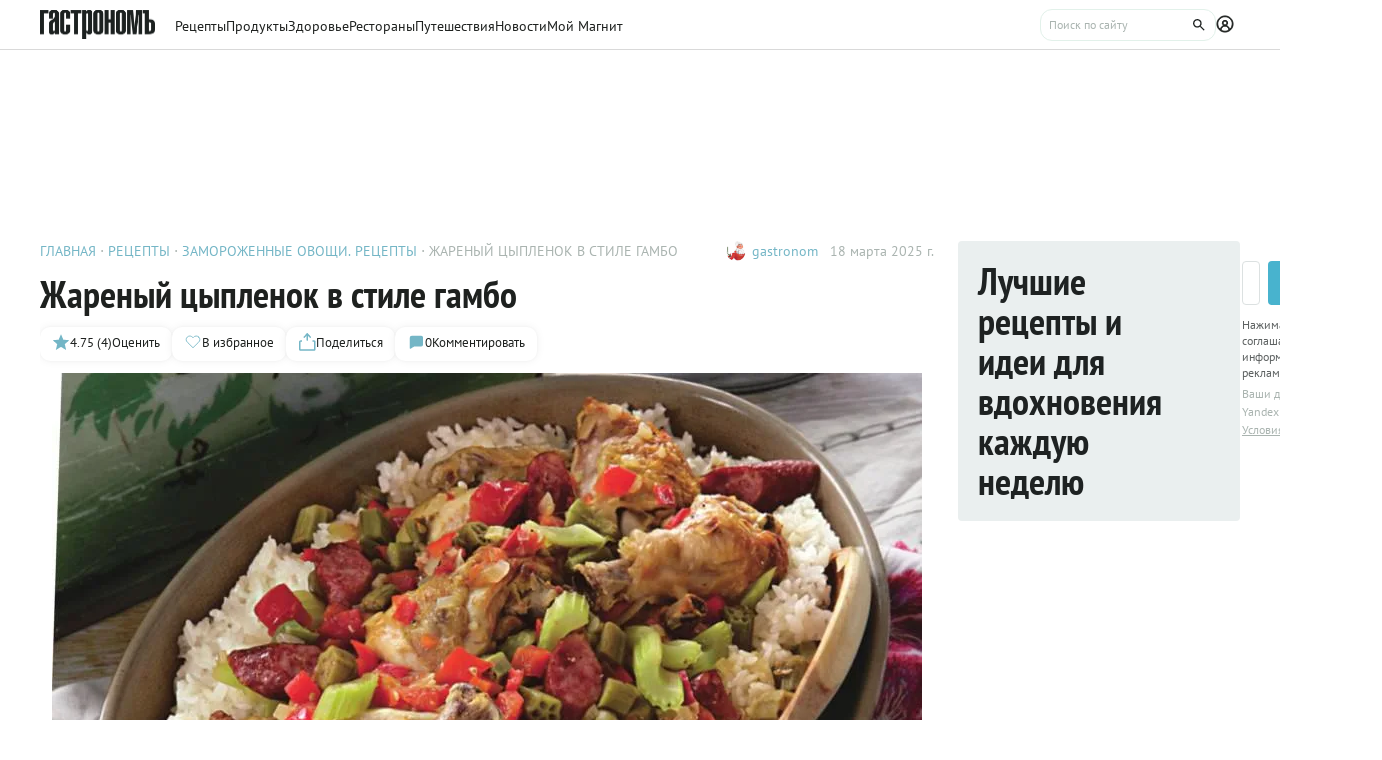

--- FILE ---
content_type: text/html;charset=utf-8
request_url: https://www.gastronom.ru/recipe/20522/zharenyj-cyplenok-v-stile-gambo
body_size: 26551
content:
<!DOCTYPE html>
    <html lang="ru">
      <head>
        <link rel="stylesheet" type="text/css" href="/assets/static/BaseChip.e2ed0e09.css">
        <link rel="stylesheet" type="text/css" href="/assets/static/AppFooter.c5ae151b.css">
        <link rel="stylesheet" type="text/css" href="/assets/static/BaseTextarea.8e859dbf.css">
        <link rel="stylesheet" type="text/css" href="/assets/static/BaseCheckbox.a56faf37.css">
        <link rel="stylesheet" type="text/css" href="/assets/static/BaseSelect.38523b6c.css">
        <link rel="stylesheet" type="text/css" href="/assets/static/RecaptchaInformation.9a9cd81d.css">
        <link rel="stylesheet" type="text/css" href="/assets/static/VYaCaptcha.b3893089.css">
        <link rel="stylesheet" type="text/css" href="/assets/static/BaseModal.37873c14.css">
        <link rel="stylesheet" type="text/css" href="/assets/static/BaseTitle.373c90f1.css">
        <link rel="stylesheet" type="text/css" href="/assets/static/BaseTooltip.0f9c7e2b.css">
        <link rel="stylesheet" type="text/css" href="/assets/static/useNotification.0259d271.css">
        <link rel="stylesheet" type="text/css" href="/assets/static/BaseAvatar.ee9cdeb7.css">
        <link rel="stylesheet" type="text/css" href="/assets/static/ShareModal.afffcc48.css">
        <link rel="stylesheet" type="text/css" href="/assets/static/ActionButton.fdd69162.css">
        <link rel="stylesheet" type="text/css" href="/assets/static/MaterialCard.73724fe5.css">
        <link rel="stylesheet" type="text/css" href="/assets/static/MaterialCardRecipeExtra.a7fc79d5.css">
        <link rel="stylesheet" type="text/css" href="/assets/static/SubscribeBlock.92e67757.css">
        <link rel="stylesheet" type="text/css" href="/assets/static/padeData.0cd0f7b6.css">
        <link rel="stylesheet" type="text/css" href="/assets/static/BaseBreadcrumbs.d73b7cb7.css">
        <link rel="stylesheet" type="text/css" href="/assets/static/MaterialTitle.77e902dc.css">
        <link rel="stylesheet" type="text/css" href="/assets/static/swiper.1f7d1e38.css">
        <link rel="stylesheet" type="text/css" href="/assets/static/useContentMaterialLinkAnalyticEvents.7dc88c26.css">
        <link rel="stylesheet" type="text/css" href="/assets/static/FormattedContent.b106e3dc.css">
        <link rel="stylesheet" type="text/css" href="/assets/static/slider.f2ccc42a.css">
        <link rel="stylesheet" type="text/css" href="/assets/static/MaterialAdToken.b5781436.css">
        <link rel="stylesheet" type="text/css" href="/assets/static/PollBlock.dea2563e.css">
        <link rel="stylesheet" type="text/css" href="/assets/static/SubscribeSocialMediaBlock.7c89b179.css">
        <link rel="stylesheet" type="text/css" href="/assets/static/BottomBar.bf5d97db.css">
        <link rel="stylesheet" type="text/css" href="/assets/static/RecipeCatalog.7ef42515.css">
        <link rel="stylesheet" type="text/css" href="/assets/static/BrandingUnderlayment.1ed181fe.css">
        <link rel="stylesheet" type="text/css" href="/assets/static/BrandingSlider.c52fe467.css">
        <link rel="stylesheet" type="text/css" href="/assets/static/MaterialPoll.7524a1cf.css">
        <link rel="stylesheet" type="text/css" href="/assets/static/ScrollToTopButton.d4803c73.css">
        <link rel="stylesheet" type="text/css" href="/assets/static/LayoutDefault.c5303491.css">
        <link rel="stylesheet" type="text/css" href="/assets/static/index.page.c451723f.css">
        <link rel="stylesheet" type="text/css" href="/assets/static/PageShell.c2fd4ddb.css">
        <meta charset="UTF-8" />
        <link rel="icon" href="/assets/favicon/favicon.ico" />
        <meta content="IE=edge" http-equiv="X-UA-Compatible">
        <meta content="width=device-width, initial-scale=1" name="viewport">
        <meta name="theme-color" content="#55b7c7">
        <link href="/assets/favicon/favicon.ico" rel="shortcut icon" type="image/vnd.microsoft.icon">
        <link rel="icon" type="image/png" href="/assets/favicon/favicon-16x16.png" sizes="16x16">
        <link rel="icon" type="image/png" href="/assets/favicon/favicon-32x32.png" sizes="32x32">
        <link rel="icon" type="image/png" href="/assets/favicon/favicon-96x96.png" sizes="96x96">
        <link rel="apple-touch-icon" sizes="180x180" href="/assets/favicon/apple-touch-icon.png">
        <meta name="msapplication-TileColor" content="#8e8e8e">
        <link rel="manifest" href="/manifest.webmanifest">
        
        

        <link rel="preconnect" href="https://yandex.ru/ads/system/context.js">
        <link rel="preconnect" href="https://yastatic.net/">
        <link rel="preconnect" href="https://ads.adfox.ru">

        <link rel="preload" as="font" href="/assets/fonts/pt-sans-v17-cyrillic_latin-regular.woff2" crossorigin>
        <link rel="preload" as="font" href="/assets/fonts/pt-sans-v17-cyrillic_latin-700.woff2" crossorigin>
        <link rel="preload" as="font" href="/assets/fonts/pt-sans-narrow-v18-cyrillic_latin-regular.woff2" crossorigin>
        <link rel="preload" as="font" href="/assets/fonts/pt-sans-narrow-v18-cyrillic_latin-700.woff2" crossorigin>
        
        
        
        <title>Жареный цыпленок в стиле гамбо, пошаговый рецепт с фото</title>
<link rel="canonical" href="https://www.gastronom.ru/recipe/20522/zharenyj-cyplenok-v-stile-gambo">
<link rel="amphtml" href="https://www.gastronom.ru/recipe/amp/20522">
<meta property="og:url" content="https://www.gastronom.ru/recipe/20522/zharenyj-cyplenok-v-stile-gambo">
<meta property="og:site_name" content="www.gastronom.ru">
<meta property="og:title" content="Жареный цыпленок в стиле гамбо, пошаговый рецепт с фото">
<meta property="og:description" content="Жареный цыпленок в стиле гамбо. Вкусный рецепт приготовления с пошаговым описанием, фото и отзывами. Удобный поиск рецептов и кулинарное вдохновение на Gastronom.ru">
<meta property="og:keywords" content="Жареный цыпленок в стиле гамбо, кулинарные рецепты, пошаговые рецепты, Гастроном, Gastronom">
<meta name="description" content="Жареный цыпленок в стиле гамбо. Вкусный рецепт приготовления с пошаговым описанием, фото и отзывами. Удобный поиск рецептов и кулинарное вдохновение на Gastronom.ru">
<meta name="keywords" content="Жареный цыпленок в стиле гамбо, кулинарные рецепты, пошаговые рецепты, Гастроном, Gastronom">
<meta property="og:type" content="article">
<meta property="og:image" content="https://images.gastronom.ru/2jbkY_RooMXTOHLU0m3MBcS2sTbFeX5ApdIjR1wXQpg/pr:recipe-cover-image/g:ce/rs:auto:0:0:0/L2Ntcy9hbGwtaW1hZ2VzLzkzM2RkNGI3LTdmYjAtNDU4YS1hNzY3LWI0N2QwMDNlMTVkNi5qcGc.webp">
<script type="application/ld+json">{"@context":"http://schema.org","author":[{"@context":"http://schema.org","@type":"Person","name":"gastronom"}],"headline":"Жареный цыпленок в стиле гамбо","image":"https://images.gastronom.ru/2jbkY_RooMXTOHLU0m3MBcS2sTbFeX5ApdIjR1wXQpg/pr:recipe-cover-image/g:ce/rs:auto:0:0:0/L2Ntcy9hbGwtaW1hZ2VzLzkzM2RkNGI3LTdmYjAtNDU4YS1hNzY3LWI0N2QwMDNlMTVkNi5qcGc.webp","publisher":{"@type":"Organization","@context":"http://schema.org","name":"Гастроном Медиа","url":"https://www.gastronom.ru","logo":{"@type":"ImageObject","url":"https://www.gastronom.ru/content/images/logo-new-all.png","width":"220","height":"56"}},"@type":"Recipe","name":"Жареный цыпленок в стиле гамбо","recipeCategory":"Второе блюдо","datePublished":"2025-03-18T17:38:40Z","description":"Однажды мы решили приготовить гамбо – очень густой и вкусный суп, появившийся пару сотен лет назад в американском штате Луизиана. Купили цыпленка и бамию (она же окра) – овощ, без которого гамбо не бывает. Бамию пришлось поискать – она у нас в магазинах не очень частый гость. И вдруг у нас не оказалось ни куриного бульона, ни помидоров! Пришлось просто пожарить цыпленка с другими ингредиентами для гамбо. Этот вариант до того нам всем понравился, что мы готовим так до сих пор.","recipeIngredient":["1 небольшой потрошеный цыпленок весом примерно 1 кг","400 г копченых колбасок для жарки","500 г бамии (окры), свежей или замороженной","2 большие луковицы","3 черешка сельдерея","1 крупный красный сладкий перец","2 зубчика чеснока","1/2 стакана белого сухого вина","1/2 стакана оливкового масла «экстра вирджин»","мука","1/3 ч. л. кайенского перца","1 ч. л. молотой зиры","соль, свежемолотый черный перец","готовый длиннозерный рис для подачи"],"recipeInstructions":["\nРазрежьте цыпленка на порционные куски, обсушите бумажными полотенцами. Всыпьте муку в глубокую тарелку, приправьте солью и перцем, обваляйте в этой смеси куски цыпленка.\nВ глубокой сковороде разогрейте половину масла на среднем огне. Положите куски цыпленка в один слой в кипящее масло, обжарьте до золотисто-коричневой корочки, примерно по 7 мин. с каждой стороны. Влейте вино, выпарьте. Закройте сковороду крышкой, уменьшите огонь до минимума, оставьте, пока жарятся овощи. Время от времени переворачивайте.\nЛук нарежьте тонкими перьями. У перца удалите сердцевину, мякоть нарежьте средними кубиками. Бамию нарежьте наискосок, каждый стручок на 2–3 части. Сельдерей нарежьте не слишком тонкими дольками. Чеснок измельчите.\nВ другой сковороде разогрейте оставшееся масло, положите бамию, готовьте под крышкой на среднем огне до мягкости, 15–20 мин. Добавьте лук, перец и сельдерей, жарьте 10 мин.\nНарежьте колбаски наискосок кусочками длиной 2 см. Положите колбаски и обжаренные овощи в сковороду с цыпленком, добавьте кайенский перец, зиру, соль и черный перец. Жарьте под крышкой до готовности курицы, периодически перемешивая, примерно 10 мин. Подавайте очень горячим, уложив курицу с овощами на рис.\n\nСовет гастрономаЕсли вы все же хотите приготовить именно суп гамбо, на это количество ингредиентов вам понадобится 2 л куриного бульона и около 400 г рубленых помидоров в собственном соку.Обжарив курицу, выньте ее на тарелку, всыпьте в масло, в котором она жарилась, 2 ст. л. муки, обжарьте, помешивая, до коричневого цвета, а потом положите обжаренную бамию и сырые овощи (лук, сельдерей, чеснок). Готовьте 10 мин., добавьте в получившуюся смесь куски курицы, помидоры и бульон, варите на минимальном огне под крышкой 1,5 ч. Подавайте, выложив рис в тарелки, а потом разлив гамбо."],"recipeYield":4,"cookTime":"PT1H","prepTime":"PT","totalTime":"PT1H","nutrition":{"@type":"NutritionInformation","calories":"","fatContent":"","carbohydrateContent":"","proteinContent":""},"aggregateRating":{"@type":"AggregateRating","ratingValue":4.75,"bestRating":5,"ratingCount":4,"worstRating":1,"@context":"http://schema.org"}}{"breadcrumb":{"@context":"https://schema.org","@type":"BreadcrumbList","itemListElement":[{"@type":"ListItem","position":1,"item":{"@id":"/","name":"Главная"}},{"@type":"ListItem","position":2,"item":{"@id":"/recipe","name":"Рецепты"}},{"@type":"ListItem","position":3,"item":{"@id":"/group/zamorozhennye-ovoshchi-recepty-1443","name":"Замороженные овощи. Рецепты"}},{"@type":"ListItem","position":4,"item":{"@id":"","name":"Жареный цыпленок в стиле гамбо"}}]}}</script>
<script type="application/ld+json">{"@context":"https://schema.org","@type":"QAPage","mainEntity":{"@type":"Question","dateCreated":"2025-03-18T17:38:40Z","name":"Жареный цыпленок в стиле гамбо","text":"Особенности рецепта: Жареный цыпленок в стиле гамбо","author":{"@type":"Person","name":"gastronom"},"acceptedAnswer":{"@type":"Answer","author":{"@type":"Organization","name":"Гастрономъ"},"text":"✅ Сложность: средне ✅ Порций: 4 ✅ Готовка: 1 ч"},"answerCount":1}}</script>
        <script type="text/javascript" async="true">
  (function (m, e, t, r, i, k, a) {
    m[i] =
      m[i] ||
      function () {
        (m[i].a = m[i].a || []).push(arguments);
      };
    m[i].l = 1 * new Date();
    (k = e.createElement(t)),
      (a = e.getElementsByTagName(t)[0]),
      (k.async = 1),
      (k.src = r),
      a.parentNode.insertBefore(k, a);
  })(window, document, "script", "https://mc.yandex.ru/metrika/tag.js", "ym");

  ym("1170515", "init", {
    clickmap: true,
    trackLinks: true,
    accurateTrackBounce: true,
    webvisor: true,
    trackHash: true,
    ecommerce: "dataLayer",
  });

  window.dataLayer = window.dataLayer || [];
</script>
<noscript>
  <div>
    <img
      src="https://mc.yandex.ru/watch/1170515"
      style="position: absolute; left: -9999px"
      alt=""
    />
  </div>
</noscript>

        <!--LiveInternet counter-->
<script type="text/javascript">
  new Image().src =
    "//counter.yadro.ru/hit?r" +
    escape(document.referrer) +
    (typeof screen == "undefined"
      ? ""
      : ";s" +
        screen.width +
        "*" +
        screen.height +
        "*" +
        (screen.colorDepth ? screen.colorDepth : screen.pixelDepth)) +
    ";u" +
    escape(document.URL) +
    ";h" +
    escape(document.title.substring(0, 80)) +
    ";" +
    Math.random(); //-->
</script>
<!--/LiveInternet-->
<script type="text/javascript">
  //<![CDATA[
  live_cl = function (link) {
    var img = new Image(1, 1);
    img.src = "https://www.liveinternet.ru/click?*" + link;
  };
  //]]>
</script>

        <!-- counter-->
<script type="text/javascript">
  var _tmr = window._tmr || (window._tmr = []);
  _tmr.push({ id: "1341924", type: "pageView", start: new Date().getTime() });
  (function (d, w, id) {
    if (d.getElementById(id)) return;
    var ts = d.createElement("script");
    ts.type = "text/javascript";
    ts.async = true;
    ts.id = id;
    ts.src =
      (d.location.protocol === "https:" ? "https:" : "http:") +
      "//top-fwz1.mail.ru/js/code.js";
    var f = function () {
      var s = d.getElementsByTagName("script")[0];
      s.parentNode.insertBefore(ts, s);
    };
    if (w.opera === "[object Opera]") {
      d.addEventListener("DOMContentLoaded", f, false);
    } else {
      f();
    }
  })(document, window, "topmailru-code");
</script>
<!-- Rating@Mail.ru logo -->
<a
  style="
    display: inline-block;
    margin: 17px 5px 0px 5px;
    overflow: hidden;
    vertical-align: top;
    position: absolute;
    left: -9999999px;
  "
  href="http://top.mail.ru/jump?from=1341924"
  target="_blank"
>
  <img
    src="//top-fwz1.mail.ru/counter?id=1341924;t=272;l=1"
    style="border: 0; position: absolute; left: -999999px"
    height="31"
    width="38"
    alt="Рейтинг@Mail.ru"
  />
</a>
<!-- //Rating@Mail.ru logo -->
<!-- //Rating@Mail.ru counter -->
<style>
  a[href^="http://top.mail.ru/jump"]
  {
    position: absolute;
    left: -99999999px;
  }
</style>

        <!-- tns-counter.ru -->
<script type="text/javascript">
  (function (win, doc, cb) {
    (win[cb] = win[cb] || []).push(function () {
      try {
        tnsCounterIdvz_ru = new TNS.TnsCounter({
          account: "idvz_ru",
          tmsec: "gastronom_total",
        });
      } catch (e) {}
    });

    var tnsscript = doc.createElement("script");
    tnsscript.type = "text/javascript";
    tnsscript.async = true;
    tnsscript.src =
      ("https:" === doc.location.protocol ? "https:" : "http:") +
      "//www.tns-counter.ru/tcounter.js";
    var s = doc.getElementsByTagName("script")[0];
    s.parentNode.insertBefore(tnsscript, s);
  })(window, this.document, "tnscounter_callback");
</script>
<noscript>
  <img
    src="//www.tns-counter.ru/V13a****idvz_ru/ru/UTF-8/tmsec=gastronom_total/"
    width="0"
    height="0"
    alt=""
  />
</noscript>
<!--/ tns-counter.ru -->

        <!-- Top.Mail.Ru counter -->
<script type="text/javascript">
  var _tmr = window._tmr || (window._tmr = []);
  _tmr.push({ id: "3374649", type: "pageView", start: new Date().getTime() });
  (function (d, w, id) {
    if (d.getElementById(id)) return;
    var ts = d.createElement("script");
    ts.type = "text/javascript";
    ts.async = true;
    ts.id = id;
    ts.src = "https://top-fwz1.mail.ru/js/code.js";
    var f = function () {
      var s = d.getElementsByTagName("script")[0];
      s.parentNode.insertBefore(ts, s);
    };
    if (w.opera === "[object Opera]") {
      d.addEventListener("DOMContentLoaded", f, false);
    } else {
      f();
    }
  })(document, window, "tmr-code");
</script>
<noscript
  ><div>
    <img
      src="https://top-fwz1.mail.ru/counter?id=3374649;js=na"
      style="position: absolute; left: -9999px"
      alt="Top.Mail.Ru"
    /></div
></noscript>
<!-- /Top.Mail.Ru counter -->

      </head>
      <body class="gastronom-enter">
        <div id="app"><!--[--><!--[--><header class="_root_2gq1g_2"><!--[--><div class="_content_2gq1g_12 _content_mobile_2gq1g_1 _content_recipe_2gq1g_1"><a href="/" class="_logo_2gq1g_43 mainLogo"><img src="/assets/logo.svg" alt="Гастрономъ"></a><nav class="_root_71350_2 _navigation_2gq1g_91"><!--[--><div class="_root_r3twg_2"><a href="/recipe" class="_link_r3twg_8">Рецепты</a><!----></div><div class="_root_r3twg_2"><a href="/product" class="_link_r3twg_8">Продукты</a><!----></div><div class="_root_r3twg_2"><a href="/health" class="_link_r3twg_8">Здоровье</a><!----></div><div class="_root_r3twg_2"><a href="https://www.gastronom.ru/restaurant" class="_link_r3twg_8">Рестораны</a><!----></div><div class="_root_r3twg_2"><a href="https://www.gastronom.ru/travel" class="_link_r3twg_8">Путешествия</a><!----></div><div class="_root_r3twg_2"><a href="/news" class="_link_r3twg_8">Новости</a><!----></div><div class="_root_r3twg_2"><a href="/mymagnit" class="_link_r3twg_8">Мой Магнит</a><!----></div><!--]--></nav><div class="_actions_2gq1g_25 _actions_recipe_2gq1g_1"><!----><form class="_root_o98a8_13 _searchDesktop_2gq1g_82"><label class="_root_1xymk_2 _input_o98a8_2" for="v-0" placeholder="Поиск по сайту" name="query"><!----><span class="_inputWrapper_1xymk_12" data-wrapper><!--[--><!--]--><input id="v-0" class="_input_1xymk_12 _input_o98a8_2" type="text" placeholder="Поиск по сайту" name="query"><!--[--><button class="_root_77hxy_2 _root_icon_77hxy_1 _button_o98a8_7 _button_o98a8_7" data-testid="button" type="button"><!--[--><svg class="_root_1ov20_2"><use href="#icon-search"></use></svg><!--]--></button><!--]--></span><!----></label></form><a class="_root_77hxy_2 _root_icon_77hxy_1 _profileLink_2gq1g_95 _profileLink_2gq1g_95" href="/user/profile" aria-label="Профиль"><!--[--><svg class="_root_1ov20_2 _icon_2gq1g_34"><use href="#icon-profile"></use></svg><!--]--></a><button class="_root_77hxy_2 _root_icon_77hxy_1 _iconButtonMobile_2gq1g_39 _iconButtonMobile_2gq1g_39"><!--[--><svg class="_root_1ov20_2 _icon_2gq1g_34"><use href="#icon-search"></use></svg><!--]--></button><button class="_root_77hxy_2 _root_icon_77hxy_1 _iconButtonMobile_2gq1g_39 _iconButtonMobile_2gq1g_39"><!--[--><svg class="_root_1ov20_2 _icon_2gq1g_34"><use href="#icon-menu"></use></svg><!--]--></button></div></div><div class="_content_2gq1g_12 _content_recipe_2gq1g_1"><!--[--><a class="_root_77hxy_2 _root_icon_77hxy_1 _groupLink_2gq1g_99 _groupLink_2gq1g_99" href="/group/zamorozhennye-ovoshchi-recepty-1443" aria-label="Родительская группа"><!--[--><svg class="_root_1ov20_2 _icon_2gq1g_34"><use href="#icon-arrow-recipe-back"></use></svg><span class="_groupTitle_2gq1g_104">К рецептам  -  Замороженные овощи. Рецепты</span><!--]--></a><div class="_logoWrapper_2gq1g_169"><a href="/" class="_logo_2gq1g_43"><img src="/assets/logo.svg" alt="Гастрономъ"></a></div><nav class="_root_71350_2 _navigation_2gq1g_91"><!--[--><div class="_root_r3twg_2"><a href="/recipe" class="_link_r3twg_8">Рецепты</a><!----></div><div class="_root_r3twg_2"><a href="/product" class="_link_r3twg_8">Продукты</a><!----></div><div class="_root_r3twg_2"><a href="/health" class="_link_r3twg_8">Здоровье</a><!----></div><div class="_root_r3twg_2"><a href="https://www.gastronom.ru/restaurant" class="_link_r3twg_8">Рестораны</a><!----></div><div class="_root_r3twg_2"><a href="https://www.gastronom.ru/travel" class="_link_r3twg_8">Путешествия</a><!----></div><div class="_root_r3twg_2"><a href="/news" class="_link_r3twg_8">Новости</a><!----></div><div class="_root_r3twg_2"><a href="/mymagnit" class="_link_r3twg_8">Мой Магнит</a><!----></div><!--]--></nav><div class="_actions_2gq1g_25 _actions_recipe_2gq1g_1"><div class="_fadeMask_2gq1g_193"></div><!----><form class="_root_o98a8_13 _searchDesktop_2gq1g_82"><label class="_root_1xymk_2 _input_o98a8_2" for="v-1" placeholder="Поиск по сайту" name="query"><!----><span class="_inputWrapper_1xymk_12" data-wrapper><!--[--><!--]--><input id="v-1" class="_input_1xymk_12 _input_o98a8_2" type="text" placeholder="Поиск по сайту" name="query"><!--[--><button class="_root_77hxy_2 _root_icon_77hxy_1 _button_o98a8_7 _button_o98a8_7" data-testid="button" type="button"><!--[--><svg class="_root_1ov20_2"><use href="#icon-search"></use></svg><!--]--></button><!--]--></span><!----></label></form><a class="_root_77hxy_2 _root_icon_77hxy_1 _profileLink_2gq1g_95 _profileLink_2gq1g_95" href="/user/profile" aria-label="Профиль"><!--[--><svg class="_root_1ov20_2 _icon_2gq1g_34"><use href="#icon-profile"></use></svg><!--]--></a><button class="_root_77hxy_2 _root_icon_77hxy_1 _iconButtonMobile_2gq1g_39 _iconButtonMobile_hide_2gq1g_1 _iconButtonMobile_2gq1g_39 _iconButtonMobile_hide_2gq1g_1"><!--[--><svg class="_root_1ov20_2 _icon_2gq1g_34"><use href="#icon-search"></use></svg><!--]--></button><button class="_root_77hxy_2 _root_icon_77hxy_1 _iconButtonMobile_2gq1g_39 _iconButtonMobile_hide_2gq1g_1 _iconButtonMobile_2gq1g_39 _iconButtonMobile_hide_2gq1g_1"><!--[--><svg class="_root_1ov20_2 _icon_2gq1g_34"><use href="#icon-menu"></use></svg><!--]--></button></div><!--]--></div><!--]--><!--teleport start--><!--teleport end--></header><div class="_root_i50st_2 _root_gap_i50st_1 _root_margin_i50st_1"><div class="_headerAd_i50st_36"><!----></div><!----><div class="_wrapper_i50st_17"><main class="_content_i50st_28"><!--[--><article itemscope itemtype="http://schema.org/Recipe"><!--teleport start--><!--teleport end--><!----><!----><div class="_root_55mnq_2 _head_1quzk_2"><div class="_top_55mnq_13"><ol itemscope itemtype="https://schema.org/BreadcrumbList" class="_root_1xuh8_2 _crumbs_55mnq_20"><!--[--><li itemprop="itemListElement" itemscope itemtype="https://schema.org/ListItem" class="_crumb_1xuh8_7"><button><a itemprop="item" href="/" class="_link_1xuh8_36" data-testid="link"><span itemprop="name">Главная</span></a><meta itemprop="position" content="1"></button></li><li itemprop="itemListElement" itemscope itemtype="https://schema.org/ListItem" class="_crumb_1xuh8_7"><button><a itemprop="item" href="/recipe" class="_link_1xuh8_36" data-testid="link"><span itemprop="name">Рецепты</span></a><meta itemprop="position" content="2"></button></li><li itemprop="itemListElement" itemscope itemtype="https://schema.org/ListItem" class="_crumb_1xuh8_7"><button><a itemprop="item" href="/group/zamorozhennye-ovoshchi-recepty-1443" class="_link_1xuh8_36" data-testid="link"><span itemprop="name">Замороженные овощи. Рецепты</span></a><meta itemprop="position" content="3"></button></li><li itemprop="itemListElement" itemscope itemtype="https://schema.org/ListItem" class="_crumb_1xuh8_7"><button><span itemprop="name">Жареный цыпленок в стиле гамбо</span><meta itemprop="position" content="4"></button></li><!--]--></ol><div class="_root_1ludw_2 _authorDesktop_55mnq_30"><!--[--><!--[--><a href="/user/profile/gastronom" class="_avatar_1ludw_14" data-testid="link"><div class="_root_ce7ty_2" data-testid="avatar"><img src="https://images.gastronom.ru/DqLCC-2sSZEv1Tv6q3V2sK9tFr70Ca779BGQqKT6qhk/pr:author-avatar/g:ce/rs:auto:0:0:0/L2Ntcy9hbGwtYXV0aG9ycy9iNTNmMDhhNS1iZGE2LTRhNzUtOWM3MC0zNjAzYmQ0YTUyMGIuanBn.webp" class="_image_ce7ty_24"></div></a><a href="/user/profile/gastronom" class="_linkName_1ludw_25" data-testid="link">gastronom <!----></a><!--]--><!--]--><div class="_editButton_1ludw_42"><!--[--><!--]--></div><span class="_date_1ludw_37">18 марта 2025 г.</span></div></div><!----><div class="_titleWrapper_55mnq_52"><h1 class="_root_ofawm_2 materialTitle" itemprop="name">Жареный цыпленок в стиле гамбо</h1><!----></div><!----><div class="_root_1ludw_2 _authorMobile_55mnq_42"><!--[--><!--[--><a href="/user/profile/gastronom" class="_avatar_1ludw_14" data-testid="link"><div class="_root_ce7ty_2" data-testid="avatar"><img src="https://images.gastronom.ru/DqLCC-2sSZEv1Tv6q3V2sK9tFr70Ca779BGQqKT6qhk/pr:author-avatar/g:ce/rs:auto:0:0:0/L2Ntcy9hbGwtYXV0aG9ycy9iNTNmMDhhNS1iZGE2LTRhNzUtOWM3MC0zNjAzYmQ0YTUyMGIuanBn.webp" class="_image_ce7ty_24"></div></a><a href="/user/profile/gastronom" class="_linkName_1ludw_25" data-testid="link">gastronom <!----></a><!--]--><!--]--><div class="_editButton_1ludw_42"><!--[--><!--]--></div><span class="_date_1ludw_37">18 марта 2025 г.</span></div><div class="_root_5f0do_2 _actions_55mnq_74"><div class="_content_5f0do_7 _content_mobile_5f0do_14"><button class="_root_13ldi_2" data-testid="rating"><svg class="_root_1ov20_2 _icon_13ldi_22"><use href="#icon-star"></use></svg><span class="_text_13ldi_27">4.75 (4)</span><span class="_text_13ldi_27">Оценить</span></button><button class="_root_13ldi_2" data-testid="favorite-button"><svg class="_root_1ov20_2 _icon_13ldi_22"><use href="#icon-heart-outline"></use></svg><span class="_text_13ldi_27"></span><span class="_text_13ldi_27">В избранное</span></button><button class="_root_13ldi_2" data-testid="share-button"><svg class="_root_1ov20_2 _icon_13ldi_22"><use href="#icon-share"></use></svg><span class="_text_13ldi_27"></span><span class="_text_13ldi_27">Поделиться</span></button><a class="_root_13ldi_2" href="#comments" data-testid="comment-counter"><svg class="_root_1ov20_2 _icon_13ldi_22"><use href="#icon-comment-menu"></use></svg><span class="_text_13ldi_27">0</span><span class="_text_13ldi_27">Комментировать</span></a></div><!----><!----></div><!----></div><div class="_root_nmbae_2 _cover_1quzk_3"><!----><!----><figure class="_root_5k8so_2"><img src="https://images.gastronom.ru/2jbkY_RooMXTOHLU0m3MBcS2sTbFeX5ApdIjR1wXQpg/pr:recipe-cover-image/g:ce/rs:auto:0:0:0/L2Ntcy9hbGwtaW1hZ2VzLzkzM2RkNGI3LTdmYjAtNDU4YS1hNzY3LWI0N2QwMDNlMTVkNi5qcGc.webp" alt="" class="_image_5k8so_11" itemprop="image"><!----></figure><a href="#recipeIngredients" class="_root_15r51_2 _anchorLink_nmbae_13"> К рецепту <svg class="_root_1ov20_2 _icon_15r51_17"><use href="#icon-arrow"></use></svg></a></div><div class="_editorjsContent_s0mz7_2 _introBody_1quzk_22" id="intro"><!--[--><div id="lead"><p>Однажды мы решили приготовить гамбо – очень густой и вкусный суп, появившийся пару сотен лет назад в американском штате Луизиана. Купили цыпленка и бамию (она же окра) – овощ, без которого гамбо не бывает. Бамию пришлось поискать – она у нас в магазинах не очень частый гость. И вдруг у нас не оказалось ни куриного бульона, ни помидоров! Пришлось просто пожарить цыпленка с другими ингредиентами для гамбо. Этот вариант до того нам всем понравился, что мы готовим так до сих пор.</p></div><!--]--></div><div class="_root_1prcq_2 _recipeInformation_1quzk_23"><div class="_text_1prcq_11"> Сложность: <span class="_bold_1prcq_17">средне</span></div><!----><div itemprop="recipeYield" class="_text_1prcq_11"> Порций: <span class="_bold_1prcq_17">4</span></div><div class="_text_1prcq_11"> Готовка: <span class="_bold_1prcq_17"><meta itemprop="cookTime" content="PT1H"> 1 ч</span></div><!----><meta itemprop="totalTIme" content="PT1H"><!----></div><div class="_root_1178o_2 _tags_1quzk_30"><!--[--><span class="_tag_1178o_9" data-testid="Жарение-link"><span>Жарение</span></span><span class="_tag_1178o_9" data-testid="Заморозка-link"><a href="/group/zamorozka-1442">Заморозка</a></span><span class="_tag_1178o_9" data-testid="Американская кухня-link"><a href="/group/amerikanskaya-kuhnya-2614">Американская кухня</a></span><span class="_tag_1178o_9" data-testid="Каджунская кухня-link"><a href="/group/kadzhunskaia-kukhnia-86041">Каджунская кухня</a></span><span class="_tag_1178o_9" data-testid="Обед-link"><a href="/group/obed-recepty-3215">Обед</a></span><span class="_tag_1178o_9" data-testid="Второе блюдо-link"><a href="/group/vtorye-blyuda-3211">Второе блюдо</a></span><span class="_tag_1178o_9" data-testid="Основное блюдо-link"><a href="/group/osnovnoe-bliudo-86061">Основное блюдо</a></span><!--]--></div><span></span><div class="_root_1e2lm_2 _ingredients_1quzk_32"><div class="_head_1e2lm_12"><div class="_root_ywil9_2 _title_1e2lm_8" id="recipeIngredients"><span class="_title_ywil9_12">ИНГРЕДИЕНТЫ НА 4 ПОРЦИИ</span><!--[--><!--]--></div><!----></div><!--[--><div class="_step_1e2lm_19"><!----><!--[--><!--[--><div itemprop="recipeIngredient"><span>1 небольшой потрошеный цыпленок весом примерно 1 кг</span></div><!--]--><!--[--><div itemprop="recipeIngredient"><span>400 г копченых колбасок для жарки</span></div><!--]--><!--[--><div itemprop="recipeIngredient"><span>500 г бамии (окры), свежей или замороженной</span></div><!--]--><!--[--><div itemprop="recipeIngredient"><span>2 большие луковицы</span></div><!--]--><!--[--><div itemprop="recipeIngredient"><span>3 черешка сельдерея</span></div><!--]--><!--[--><div itemprop="recipeIngredient"><span>1 крупный красный сладкий перец</span></div><!--]--><!--[--><div itemprop="recipeIngredient"><span>2 зубчика чеснока</span></div><!--]--><!--[--><div itemprop="recipeIngredient"><span>1/2 стакана белого сухого вина</span></div><!--]--><!--[--><div itemprop="recipeIngredient"><span>1/2 стакана оливкового масла «экстра вирджин»</span></div><!--]--><!--[--><div itemprop="recipeIngredient"><span>мука</span></div><!--]--><!--[--><div itemprop="recipeIngredient"><span>1/3 ч. л. кайенского перца</span></div><!--]--><!--[--><div itemprop="recipeIngredient"><span>1 ч. л. молотой зиры</span></div><!--]--><!--[--><div itemprop="recipeIngredient"><span>соль, свежемолотый черный перец</span></div><!--]--><!--[--><div itemprop="recipeIngredient"><span>готовый длиннозерный рис для подачи</span></div><!--]--><!--]--></div><!--]--><div class="_controls_1e2lm_32"><a class="_root_77hxy_2 _root_outline_77hxy_1" href="/recipe/measures"><!--[--> Таблица мер и весов <!--]--></a></div></div><!----><!----><span></span><div id="steps" itemprop="recipeInstructions" class="_root_pslch_2 _steps_1quzk_24"><div class="_root_ywil9_2"><span class="_title_ywil9_12">РЕЦЕПТ ПРИГОТОВЛЕНИЯ</span><!--[--><!--]--></div><div class="_root_1ntu5_2"><button class="_root_6jljx_2"><div class="_switch_6jljx_14"><div class="_circle_6jljx_26"></div></div><span class="_label_6jljx_36">Негаснущий экран</span></button><span data-v-tippy><!--[--><button class="_button_sygwt_12"><svg class="_root_1ov20_2 _icon_sygwt_16"><use href="#icon-question-circle"></use></svg></button><!--]--><span style="display:none;" class=""><div class="_root_sygwt_2">Нажмите, чтобы экран не гас, пока вы готовите. 
    
   Экран вернется в привычный режим, когда вы покинете страницу или отключите функцию
  </div></span></span></div><!--[--><div><div class="_editorjsContent_s0mz7_2"><!--[--><h2>Шаг 1</h2><div><p>
Разрежьте цыпленка на порционные куски, обсушите бумажными полотенцами. Всыпьте муку в глубокую тарелку, приправьте солью и перцем, обваляйте в этой смеси куски цыпленка.
В глубокой сковороде разогрейте половину масла на среднем огне. Положите куски цыпленка в один слой в кипящее масло, обжарьте до золотисто-коричневой корочки, примерно по 7 мин. с каждой стороны. Влейте вино, выпарьте. Закройте сковороду крышкой, уменьшите огонь до минимума, оставьте, пока жарятся овощи. Время от времени переворачивайте.
Лук нарежьте тонкими перьями. У перца удалите сердцевину, мякоть нарежьте средними кубиками. Бамию нарежьте наискосок, каждый стручок на 2–3 части. Сельдерей нарежьте не слишком тонкими дольками. Чеснок измельчите.
В другой сковороде разогрейте оставшееся масло, положите бамию, готовьте под крышкой на среднем огне до мягкости, 15–20 мин. Добавьте лук, перец и сельдерей, жарьте 10 мин.
Нарежьте колбаски наискосок кусочками длиной 2 см. Положите колбаски и обжаренные овощи в сковороду с цыпленком, добавьте кайенский перец, зиру, соль и черный перец. Жарьте под крышкой до готовности курицы, периодически перемешивая, примерно 10 мин. Подавайте очень горячим, уложив курицу с овощами на рис.

Совет гастрономаЕсли вы все же хотите приготовить именно суп гамбо, на это количество ингредиентов вам понадобится 2 л куриного бульона и около 400 г рубленых помидоров в собственном соку.Обжарив курицу, выньте ее на тарелку, всыпьте в масло, в котором она жарилась, 2 ст. л. муки, обжарьте, помешивая, до коричневого цвета, а потом положите обжаренную бамию и сырые овощи (лук, сельдерей, чеснок). Готовьте 10 мин., добавьте в получившуюся смесь куски курицы, помидоры и бульон, варите на минимальном огне под крышкой 1,5 ч. Подавайте, выложив рис в тарелки, а потом разлив гамбо.</p></div><!--]--></div><!----></div><!--]--></div><span></span><!----><!----><!----><div class="_root_16lyh_2 _information_1quzk_11"><span> Если вы заметили ошибку или неточность, пожалуйста, <button class="_feedbackButton_16lyh_11"> сообщите нам</button>. </span><!----><span> Источник: Книги Гастронома: про птицу<!--[--><!----><!----><!--]--></span><!----></div><!----><div class="_root_1xet0_2 _keywords_1quzk_29"><!----><div class=""><!--[--><a href="/group/kurica-s-yablokami-1850" class="_tag_1xet0_14" data-testid="link"> #курица</a><a href="/group/sladosti-2365" class="_tag_1xet0_14" data-testid="link"> #цыпленок</a><a href="/group/okra-2023" class="_tag_1xet0_14" data-testid="link"> #бамия</a><a href="/group/okra-2023" class="_tag_1xet0_14" data-testid="link"> #окра</a><a href="/group/blyuda-iz-seldereya-2716" class="_tag_1xet0_14" data-testid="link"> #сельдерей</a><a href="/group/vtorye-blyuda-v-multivarke-2994" class="_tag_1xet0_14" data-testid="link"> #второе блюдо</a><a href="/group/zharenyj-kartofel-3148" class="_tag_1xet0_14" data-testid="link"> #жарка</a><a href="/group/kolbaski-2541" class="_tag_1xet0_14" data-testid="link"> #колбаски</a><a href="/group/amerikanskaya-kuhnya-2614" class="_tag_1xet0_14" data-testid="link"> #американская кухня</a><a href="/group/indijskaya--kuhnya-2769" class="_tag_1xet0_14" data-testid="link"> #каджунская кухня</a><!--]--></div></div><div id="rating" class="_rating_1quzk_31"><!--[--><!--]--></div><div class="_additional_1quzk_15"><div><!--[--><!--]--></div><div id="similarMaterials" class="_root_1uw95_2" data-testid="similar-pages-block"><div class="_root_ywil9_2"><span class="_title_ywil9_12">ПОХОЖИЕ МАТЕРИАЛЫ</span><!--[--><!--]--></div><div class="_cards_1uw95_8"><!--[--><!--[--><div class="_group_desktop_oa553_2 undefined"><!--[--><!--]--><a href="/group/okra-2023" data-testid="link" class="_link_oa553_14"><img class="_cover_oa553_33" src="https://images.gastronom.ru/42JPlVo_A9moAFBhek-aVX4LcAEsiv4cLpd1LYUwDcU/pr:content-group-preview-image/g:ce/rs:auto:0:0:0/L2Ntcy9hbGwtaW1hZ2VzL2ZmYWZlMjI0LTU0NGEtNDViMS1hMzk0LTYxYWI4NDdmOGY0Yy5qcGc" srcset="https://images.gastronom.ru/42JPlVo_A9moAFBhek-aVX4LcAEsiv4cLpd1LYUwDcU/pr:content-group-preview-image/g:ce/rs:auto:0:0:0/L2Ntcy9hbGwtaW1hZ2VzL2ZmYWZlMjI0LTU0NGEtNDViMS1hMzk0LTYxYWI4NDdmOGY0Yy5qcGc 2x" alt="Блюда с окрой" data-testid="image" loading="lazy"><div><!----></div><!----><!----><!----></a><div class="_content_oa553_18"><div class="_top_oa553_188"><!--[--><div class="_categories_oa553_91"><a class="_category_oa553_95" href="/group/recepty-ovoshchnyh-blyud-1501">ГРУППА</a></div><!--]--><a href="/group/okra-2023" class="_name_oa553_19"><span>Блюда с окрой</span></a><!----></div><div class="_bottom_oa553_194"><!--[--><div class="_root_s9zs7_2"><button class="_root_nd2lu_2 _root_small_nd2lu_1"><span class="_starsWrapper_nd2lu_31"><span class="_starsRating_nd2lu_36" style="width:100%;"><!--[--><svg class="_root_1ov20_2 _star_nd2lu_10 _star_golden_nd2lu_1"><use href="#icon-star"></use></svg><svg class="_root_1ov20_2 _star_nd2lu_10 _star_golden_nd2lu_1"><use href="#icon-star"></use></svg><svg class="_root_1ov20_2 _star_nd2lu_10 _star_golden_nd2lu_1"><use href="#icon-star"></use></svg><svg class="_root_1ov20_2 _star_nd2lu_10 _star_golden_nd2lu_1"><use href="#icon-star"></use></svg><svg class="_root_1ov20_2 _star_nd2lu_10 _star_golden_nd2lu_1"><use href="#icon-star"></use></svg><!--]--></span><span class="_stars_nd2lu_31"><!----><!--[--><svg class="_root_1ov20_2 _star_nd2lu_10"><use href="#icon-star"></use></svg><svg class="_root_1ov20_2 _star_nd2lu_10"><use href="#icon-star"></use></svg><svg class="_root_1ov20_2 _star_nd2lu_10"><use href="#icon-star"></use></svg><svg class="_root_1ov20_2 _star_nd2lu_10"><use href="#icon-star"></use></svg><svg class="_root_1ov20_2 _star_nd2lu_10"><use href="#icon-star"></use></svg><!--]--><!----></span></span><div class="_info_nd2lu_14"><span class="_rating_nd2lu_68" data-testid="rating">5</span><span data-testid="votersCount">(5)</span></div></button><!----></div><span class="_caption_1uw95_20">11 рецептов </span><!--]--><!----></div></div></div><!----><!--]--><!--[--><div class="_group_desktop_oa553_2 undefined"><!--[--><!--]--><a href="/group/chaudery-2824" data-testid="link" class="_link_oa553_14"><img class="_cover_oa553_33" src="https://images.gastronom.ru/wnxgV1o5mDohMjWnIG1B15YDOZ3VuaGOHKKl9YNU3xQ/pr:content-group-preview-image/g:ce/rs:auto:0:0:0/L2Ntcy9hbGwtaW1hZ2VzLzJlZGVhNDlmLWY3YTktNDYyMC05OWVkLWUxNTQyMWY4MTM0Ny5qcGc" srcset="https://images.gastronom.ru/wnxgV1o5mDohMjWnIG1B15YDOZ3VuaGOHKKl9YNU3xQ/pr:content-group-preview-image/g:ce/rs:auto:0:0:0/L2Ntcy9hbGwtaW1hZ2VzLzJlZGVhNDlmLWY3YTktNDYyMC05OWVkLWUxNTQyMWY4MTM0Ny5qcGc 2x" alt="Чаудеры" data-testid="image" loading="lazy"><div><!----></div><!----><!----><!----></a><div class="_content_oa553_18"><div class="_top_oa553_188"><!--[--><div class="_categories_oa553_91"><a class="_category_oa553_95" href="/group/recepty-supov-1129">ГРУППА</a></div><!--]--><a href="/group/chaudery-2824" class="_name_oa553_19"><span>Чаудеры</span></a><p class="_description_oa553_169">Чаудер — это всего лишь суп, но без него нельзя даже представить американскую домашнюю кухню. Происхождение свое чаудер ведет из прибрежных городков Новой Англии, с так называемого среднего запада США ...</p></div><div class="_bottom_oa553_194"><!--[--><div class="_root_s9zs7_2"><button class="_root_nd2lu_2 _root_small_nd2lu_1"><span class="_starsWrapper_nd2lu_31"><span class="_starsRating_nd2lu_36" style="width:100%;"><!--[--><svg class="_root_1ov20_2 _star_nd2lu_10 _star_golden_nd2lu_1"><use href="#icon-star"></use></svg><svg class="_root_1ov20_2 _star_nd2lu_10 _star_golden_nd2lu_1"><use href="#icon-star"></use></svg><svg class="_root_1ov20_2 _star_nd2lu_10 _star_golden_nd2lu_1"><use href="#icon-star"></use></svg><svg class="_root_1ov20_2 _star_nd2lu_10 _star_golden_nd2lu_1"><use href="#icon-star"></use></svg><svg class="_root_1ov20_2 _star_nd2lu_10 _star_golden_nd2lu_1"><use href="#icon-star"></use></svg><!--]--></span><span class="_stars_nd2lu_31"><!----><!--[--><svg class="_root_1ov20_2 _star_nd2lu_10"><use href="#icon-star"></use></svg><svg class="_root_1ov20_2 _star_nd2lu_10"><use href="#icon-star"></use></svg><svg class="_root_1ov20_2 _star_nd2lu_10"><use href="#icon-star"></use></svg><svg class="_root_1ov20_2 _star_nd2lu_10"><use href="#icon-star"></use></svg><svg class="_root_1ov20_2 _star_nd2lu_10"><use href="#icon-star"></use></svg><!--]--><!----></span></span><div class="_info_nd2lu_14"><span class="_rating_nd2lu_68" data-testid="rating">5</span><span data-testid="votersCount">(3)</span></div></button><!----></div><span class="_caption_1uw95_20">20 рецептов </span><!--]--><!----></div></div></div><!----><!--]--><!--[--><div class="_group_desktop_oa553_2 undefined"><!--[--><!--]--><a href="/group/blyuda-iz-seldereya-2716" data-testid="link" class="_link_oa553_14"><img class="_cover_oa553_33" src="https://images.gastronom.ru/oT8STIIC0DmGrxSMhP2XGhnjZ2vIMi0IpenSIloXPts/pr:content-group-preview-image/g:ce/rs:auto:280:157:0/L2Ntcy9hbGwtaW1hZ2VzL2YxMGYyZjg4LTJlNzktNDVhYi1iOTVlLTc0YTRlNTExMGMyMC5qcGc.webp" srcset="https://images.gastronom.ru/r3rFyHXKUiSZyx4yGm-f47T8GvnW0wzp8xMvhTRyX7U/pr:content-group-preview-image/g:ce/rs:auto:560:314:0/L2Ntcy9hbGwtaW1hZ2VzL2YxMGYyZjg4LTJlNzktNDVhYi1iOTVlLTc0YTRlNTExMGMyMC5qcGc.webp 2x" alt="Блюда из сельдерея" data-testid="image" loading="lazy"><div><!----></div><!----><!----><!----></a><div class="_content_oa553_18"><div class="_top_oa553_188"><!--[--><div class="_categories_oa553_91"><a class="_category_oa553_95" href="/group/selderej-2715">ГРУППА</a></div><!--]--><a href="/group/blyuda-iz-seldereya-2716" class="_name_oa553_19"><span>Блюда из сельдерея</span></a><!----></div><div class="_bottom_oa553_194"><!--[--><div class="_root_s9zs7_2"><button class="_root_nd2lu_2 _root_small_nd2lu_1"><span class="_starsWrapper_nd2lu_31"><span class="_starsRating_nd2lu_36" style="width:100%;"><!--[--><svg class="_root_1ov20_2 _star_nd2lu_10 _star_golden_nd2lu_1"><use href="#icon-star"></use></svg><svg class="_root_1ov20_2 _star_nd2lu_10 _star_golden_nd2lu_1"><use href="#icon-star"></use></svg><svg class="_root_1ov20_2 _star_nd2lu_10 _star_golden_nd2lu_1"><use href="#icon-star"></use></svg><svg class="_root_1ov20_2 _star_nd2lu_10 _star_golden_nd2lu_1"><use href="#icon-star"></use></svg><svg class="_root_1ov20_2 _star_nd2lu_10 _star_golden_nd2lu_1"><use href="#icon-star"></use></svg><!--]--></span><span class="_stars_nd2lu_31"><!----><!--[--><svg class="_root_1ov20_2 _star_nd2lu_10"><use href="#icon-star"></use></svg><svg class="_root_1ov20_2 _star_nd2lu_10"><use href="#icon-star"></use></svg><svg class="_root_1ov20_2 _star_nd2lu_10"><use href="#icon-star"></use></svg><svg class="_root_1ov20_2 _star_nd2lu_10"><use href="#icon-star"></use></svg><svg class="_root_1ov20_2 _star_nd2lu_10"><use href="#icon-star"></use></svg><!--]--><!----></span></span><div class="_info_nd2lu_14"><span class="_rating_nd2lu_68" data-testid="rating">5</span><span data-testid="votersCount">(2)</span></div></button><!----></div><span class="_caption_1uw95_20">865 рецептов </span><!--]--><!----></div></div></div><div class="_wrapper_153n2_2 _subscribe_1uw95_16"><div class="_root_153n2_11"><div class="_content_153n2_22"><span class="_title_153n2_31">Лучшие рецепты и идеи для вдохновения каждую неделю</span><div class=""><div class="_form_153n2_39"><label class="_root_1xymk_2 _input_153n2_51" for="v-2" placeholder="Оставить email"><!----><span class="_inputWrapper_1xymk_12" data-wrapper><!--[--><!--]--><input id="v-2" class="_input_1xymk_12 _input_153n2_51" type="email" placeholder="Оставить email"><!--[--><!--]--></span><!----></label><button class="_root_77hxy_2 _root_block_77hxy_1 _button_153n2_78 _button_153n2_78"><!--[--> Подписаться <!--]--></button></div><p class="_consent_153n2_96"> Нажимая на кнопку, я соглашаюсь получать информационные и рекламные материалы </p><div class="_root_5u48w_2 _recaptcha_153n2_16"> Ваши данные защищены Yandex SmartCaptcha <div></div></div><div class="captcha" data-v-6a0e3ab4><div data-v-6a0e3ab4></div></div></div></div></div></div><!--]--><!--]--></div><!----></div></div><div class="_comments_1quzk_33"><div data-testid="comments-block"><!----><div class="_root_ewgfc_27"><div class="_root_ywil9_2" id="comments"><span class="_title_ywil9_12">КОММЕНТАРИИ</span><!--[--><!--]--></div><div class="_root_p7y5i_2" data-testid="ordering"><!----><div class="_root_e6r23_2" style=""><!--[--><button class="_select_p7y5i_11" data-testid="activator" type="button"><span class="_selectText_p7y5i_43">Сортировать по популярности</span><svg class="_root_1ov20_2 _arrow_p7y5i_63"><use href="#icon-arrow-down"></use></svg></button><!--]--><!--teleport start--><!--teleport end--></div><!----></div><div class="_comments_ewgfc_33"><!--[--><!----><div class="_formWrapper_1aad6_2"><div style="" class="_form_1aad6_2" data-testid="guest-form"><div class="_formGuestText_1aad6_107"> Уже зарегистрированны на gastronom.ru? <a class="_formGuestLink_1aad6_111" href="/user/profile">Войдите</a> или оставьте комментарий как гость </div><div class="_formGuestWrapper_1aad6_116"><label class="_root_1xymk_2 _input_1aad6_122" for="v-3" placeholder="Имя"><!----><span class="_inputWrapper_1xymk_12" data-wrapper><!--[--><!--]--><input id="v-3" class="_input_1xymk_12 _input_1aad6_122" value type="text" placeholder="Имя"><!--[--><!--]--></span><!----></label><label class="_root_1xymk_2 _input_1aad6_122" for="v-4" placeholder="E-mail (не обязательно)"><!----><span class="_inputWrapper_1xymk_12" data-wrapper><!--[--><!--]--><input id="v-4" class="_input_1xymk_12 _input_1aad6_122" value type="text" placeholder="E-mail (не обязательно)"><!--[--><!--]--></span><!----></label></div></div><div class="_addComment_1aad6_56" data-testid="add-comment"><div class="_textareaWrapper_1aad6_32"><label class="_root_1rngg_2 _textarea_1aad6_32" for="textarea" data-testid="textArea-comment"><!----><textarea id="textarea" class="_textarea_1rngg_12 _textarea_1aad6_32" rows="3" placeholder="Написать комментарий..." data-testid="textArea-comment"></textarea><!----></label></div><!----><!----><!----><!----><div class="_root_5u48w_2"> Ваши данные защищены Yandex SmartCaptcha <div></div></div></div></div><!--]--><!----><p class="_noComments_ewgfc_66">Пока нет комментариев</p></div><!----></div><div class="captcha" data-v-6a0e3ab4><div data-v-6a0e3ab4></div></div></div></div><!----><!----><div class="_root_uuzjm_2 _subscribeBlock_1quzk_55"><div class="_wrapper_uuzjm_11"><div class="_links_uuzjm_16"><!--[--><a href="https://t.me/gastronom_super" target="_blank" aria-label="Телеграм" data-testid="telegram-circle" class="_link_uuzjm_16"><svg class="_root_1ov20_2"><use href="#icon-telegram-circle"></use></svg></a><a href="https://vk.com/gastronom_ru" target="_blank" aria-label="VK" data-testid="vk-circle" class="_link_uuzjm_16"><svg class="_root_1ov20_2"><use href="#icon-vk-circle"></use></svg></a><a href="https://ok.ru/gastronomru" target="_blank" aria-label="Одноклассники" data-testid="ok-circle" class="_link_uuzjm_16"><svg class="_root_1ov20_2"><use href="#icon-ok-circle"></use></svg></a><a href="https://ru.pinterest.com/gastronommedia/" target="_blank" aria-label="Pinterest" data-testid="pinterest-circle" class="_link_uuzjm_16"><svg class="_root_1ov20_2"><use href="#icon-pinterest-circle"></use></svg></a><a href="https://www.youtube.com/channel/UCFW8-dcNyW1TsNe02oqnqkA" target="_blank" aria-label="Youtube" data-testid="youtube-circle" class="_link_uuzjm_16"><svg class="_root_1ov20_2"><use href="#icon-youtube-circle"></use></svg></a><a href="https://dzen.ru/gastronom.ru " target="_blank" aria-label="Дзен" data-testid="zen-circle" class="_link_uuzjm_16"><svg class="_root_1ov20_2"><use href="#icon-zen-circle"></use></svg></a><!--]--></div><div class="_message_uuzjm_29"> Еще больше идей и рецептов — в наших соцсетях </div></div></div><div class="_root_m6z4q_2"><div class="_root_ywil9_2"><span class="_title_ywil9_12">КАТАЛОГ РЕЦЕПТОВ</span><!--[--><!--]--></div><div class="_root_12zwz_2 _navigation_m6z4q_12"><!--[--><div class="_root_1288r_2"><p class="_title_1288r_21">Сезонные рецепты</p><div class="_subtopics_1288r_9"><div class="_list_1288r_15"><!--[--><a href="/group/recepty-iz-kapusty-3644" class="_subtopic_1288r_9">Рецепты из капусты</a><a href="/group/blyuda-iz-kartofelya-1469" class="_subtopic_1288r_9">Блюда с картошкой</a><a href="/group/recepty-s-gribami-1590" class="_subtopic_1288r_9">Рецепты с грибами</a><a href="/group/pirogi-s-yablokami-yablochnyj-pirog-1837" class="_subtopic_1288r_9">Яблочные пироги</a><a href="/group/klyukva-1964" class="_subtopic_1288r_9">Рецепты с клюквой</a><a href="/group/blyuda-iz-tykvy-1950" class="_subtopic_1288r_9">Блюда из тыквы</a><!--]--></div><a class="_topic_1288r_41" href="/group/domashnie-recepty-3167">Все домашние рецепты</a></div></div><div class="_root_1288r_2"><p class="_title_1288r_21">Простые салаты</p><div class="_subtopics_1288r_9"><div class="_list_1288r_15"><!--[--><a href="/group/prostye-salaty-2839" class="_subtopic_1288r_9">Простые салаты</a><a href="/group/salat-olive-2116" class="_subtopic_1288r_9">Салат Оливье</a><a href="/group/salat-cezar-1586" class="_subtopic_1288r_9">Салат Цезарь</a><a href="/group/salat-nisuaz-1335" class="_subtopic_1288r_9">Салат Нисуаз</a><a href="/group/salat-mimoza-2774" class="_subtopic_1288r_9">Салат Мимоза</a><a href="/group/krabovyj-salat-1338" class="_subtopic_1288r_9">Крабовый салат</a><!--]--></div><a class="_topic_1288r_41" href="/group/recepty-salatov-3225">Все салаты</a></div></div><div class="_root_1288r_2"><p class="_title_1288r_21">Первые блюда</p><div class="_subtopics_1288r_9"><div class="_list_1288r_15"><!--[--><a href="/group/shchi-1055" class="_subtopic_1288r_9">Щи</a><a href="/group/borsh-1054" class="_subtopic_1288r_9">Борщ</a><a href="/group/rassolnik-recepty-1990" class="_subtopic_1288r_9">Рассольник</a><a href="/group/gorohovyj-sup-2635" class="_subtopic_1288r_9">Гороховый суп</a><a href="/group/solyanka-1372" class="_subtopic_1288r_9">Суп солянка</a><a href="/group/sup-harcho-2158" class="_subtopic_1288r_9">Суп Харчо</a><!--]--></div><a class="_topic_1288r_41" href="/group/recepty-supov-1129">Все первые блюда</a></div></div><div class="_root_1288r_2"><p class="_title_1288r_21">Вторые блюда</p><div class="_subtopics_1288r_9"><div class="_list_1288r_15"><!--[--><a href="/group/kotlety-2025" class="_subtopic_1288r_9">Котлеты</a><a href="/group/recepty-plova-1483" class="_subtopic_1288r_9">Плов</a><a href="/group/pelmeni-2346" class="_subtopic_1288r_9">Пельмени</a><a href="/group/vareniki-1158" class="_subtopic_1288r_9">Вареники</a><a href="/group/ragu-2717" class="_subtopic_1288r_9">Рагу</a><a href="/group/tushenye-ovoshchi-2981" class="_subtopic_1288r_9">Тушеные овощи</a><!--]--></div><a class="_topic_1288r_41" href="/group/vtorye-blyuda-3211">Все вторые блюда</a></div></div><div class="_root_1288r_2"><p class="_title_1288r_21">Популярное</p><div class="_subtopics_1288r_9"><div class="_list_1288r_15"><!--[--><a href="/group/picca-1246" class="_subtopic_1288r_9">Пицца</a><a href="/group/syrniki-1248" class="_subtopic_1288r_9">Сырники</a><a href="/group/recepty-blinov-1250" class="_subtopic_1288r_9">Блины и блинчики</a><a href="/group/blyuda-iz-kuricy-1365" class="_subtopic_1288r_9">Блюда из курицы</a><a href="/group/zapekanki-1105" class="_subtopic_1288r_9">Запеканки</a><a href="/group/uzhin-2997" class="_subtopic_1288r_9">Ужины</a><!--]--></div><a class="_topic_1288r_41" href="/group/luchshie-recepty-3384">Все лучшие рецепты</a></div></div><div class="_root_1288r_2"><p class="_title_1288r_21">Закуски</p><div class="_subtopics_1288r_9"><div class="_list_1288r_15"><!--[--><a href="/group/zhyulen-1870" class="_subtopic_1288r_9">Жюльен</a><a href="/group/rulety-iz-lavasha-2844" class="_subtopic_1288r_9">Рулеты из лаваша</a><a href="/group/kanape-2182" class="_subtopic_1288r_9">Канапе</a><a href="/group/prazdnichnye-zakuski-3200" class="_subtopic_1288r_9">Праздничные закуски</a><a href="/group/pashtety-1229" class="_subtopic_1288r_9">Паштет</a><a href="/group/zakuski-k-chayu-2072" class="_subtopic_1288r_9">Закуски к чаю</a><!--]--></div><a class="_topic_1288r_41" href="/group/zakuski-2067">Все закуски</a></div></div><div class="_root_1288r_2"><p class="_title_1288r_21">Выпечка</p><div class="_subtopics_1288r_9"><div class="_list_1288r_15"><!--[--><a href="/group/vatrushki-1063" class="_subtopic_1288r_9">Ватрушки</a><a href="/group/bulochki-2073" class="_subtopic_1288r_9">Булочки</a><a href="/group/keksy-2621" class="_subtopic_1288r_9">Кексы</a><a href="/group/recepty-domashnego-hleba-1021" class="_subtopic_1288r_9">Домашний хлеб</a><a href="/group/pirozhki-1064" class="_subtopic_1288r_9">Пирожки</a><a href="/group/pirogi-recepty-1060" class="_subtopic_1288r_9">Пироги</a><!--]--></div><a class="_topic_1288r_41" href="/group/vypechka-recepty-1142">Все рецепты выпечки</a></div></div><div class="_root_1288r_2"><p class="_title_1288r_21">Рецепты пасты</p><div class="_subtopics_1288r_9"><div class="_list_1288r_15"><!--[--><a href="/group/karbonara-1579" class="_subtopic_1288r_9">Паста Карбонара</a><a href="/group/pasta-pod-sousom-boloneze-2008" class="_subtopic_1288r_9">Паста Болоньезе</a><a href="/group/pasta-s-gribami-1629" class="_subtopic_1288r_9">Паста с грибами</a><a href="/group/lazanya-1329" class="_subtopic_1288r_9">Лазанья</a><a href="/group/salaty-s-makaronami-salaty-s-pastoj-3161" class="_subtopic_1288r_9">Салаты с пастой</a><a href="/group/blyuda-iz-makaron-3335" class="_subtopic_1288r_9">Макароны</a><!--]--></div><a class="_topic_1288r_41" href="/group/pasta-1330">Все рецепты пасты</a></div></div><div class="_root_1288r_2"><p class="_title_1288r_21">Национальные кухни</p><div class="_subtopics_1288r_9"><div class="_list_1288r_15"><!--[--><a href="/group/russkaya-kuhnya-2306" class="_subtopic_1288r_9">Рецепты из капусты</a><a href="/group/gruzinskaya-kuhnya-2470" class="_subtopic_1288r_9">Грузинская кухня</a><a href="/group/italyanskaya-kuhnya-2563" class="_subtopic_1288r_9">Итальянская кухня</a><a href="/group/kitajskaya-kuhnya-1809" class="_subtopic_1288r_9">Китайская кухня</a><a href="/group/uzbekskaya-kuhnya-2820" class="_subtopic_1288r_9">Узбекская кухня</a><a href="/group/yaponskaya-kuhnya-2645" class="_subtopic_1288r_9">Японская кухня</a><!--]--></div><a class="_topic_1288r_41" href="/group/nacionalnye-kuhni-1829">Кухни мира</a></div></div><div class="_root_1288r_2"><p class="_title_1288r_21">Каши</p><div class="_subtopics_1288r_9"><div class="_list_1288r_15"><!--[--><a href="/group/grechnevaya-kasha-1652" class="_subtopic_1288r_9">Гречневая каша</a><a href="/group/ovsyanaya-kasha-1647" class="_subtopic_1288r_9">Овсяная каша</a><a href="/group/risovaya-kasha-1649" class="_subtopic_1288r_9">Рисовая каша</a><a href="/group/mannaya-kasha-1646" class="_subtopic_1288r_9">Манная каша</a><a href="/group/pshennaya-kasha-1650" class="_subtopic_1288r_9">Пшенная каша</a><a href="/group/kasha-na-moloke-1296" class="_subtopic_1288r_9">Каши на молоке</a><!--]--></div><a class="_topic_1288r_41" href="/group/kashi-1645">Все рецепты каш</a></div></div><div class="_root_1288r_2"><p class="_title_1288r_21">Постные блюда</p><div class="_subtopics_1288r_9"><div class="_list_1288r_15"><!--[--><a href="/group/postnye-salaty-1413" class="_subtopic_1288r_9">Постные салаты</a><a href="/group/postnye-recepty-zakuski-1287" class="_subtopic_1288r_9">Постные закуски</a><a href="/group/postnye-supy-1293" class="_subtopic_1288r_9">Постные супы</a><a href="/group/postnaya-vypechka-2821" class="_subtopic_1288r_9">Постная выпечка</a><a href="/group/postnye-kashi-1291" class="_subtopic_1288r_9">Постные каши</a><a href="/group/postnye-kotlety-3034" class="_subtopic_1288r_9">Постные котлеты</a><!--]--></div><a class="_topic_1288r_41" href="/group/postnye-recepty-postnyj-stol-1285">Все постные блюда</a></div></div><div class="_root_1288r_2"><p class="_title_1288r_21">Напитки</p><div class="_subtopics_1288r_9"><div class="_list_1288r_15"><!--[--><a href="/group/koktejli-1092" class="_subtopic_1288r_9">Коктейли</a><a href="/group/morsy-1051" class="_subtopic_1288r_9">Морсы</a><a href="/group/kofe-1484" class="_subtopic_1288r_9">Кофе</a><a href="/group/domashnij-limonad-1661" class="_subtopic_1288r_9">Лимонад</a><a href="/group/kompoty-1348" class="_subtopic_1288r_9">Компоты</a><a href="/group/smuzi-v-domashnih-usloviyah-1924 " class="_subtopic_1288r_9">Смузи</a><!--]--></div><a class="_topic_1288r_41" href="/group/recepty-napitkov-domashnie-napitki-1132">Все напитки</a></div></div><!--]--></div><div class="_root_kf1f1_2 _menu_m6z4q_8"><!--[--><div class="_root_6jjmb_2"><button class="_topic_6jjmb_22"><p class="_name_6jjmb_14">Сезонные рецепты</p><svg class="_root_1ov20_2 _icon_6jjmb_8"><use href="#icon-dropdown"></use></svg></button><div class="_list_6jjmb_30"><!--[--><a class="_subtopic_6jjmb_38" href="/group/recepty-iz-kapusty-3644">Рецепты из капусты</a><a class="_subtopic_6jjmb_38" href="/group/blyuda-iz-kartofelya-1469">Блюда с картошкой</a><a class="_subtopic_6jjmb_38" href="/group/recepty-s-gribami-1590">Рецепты с грибами</a><a class="_subtopic_6jjmb_38" href="/group/pirogi-s-yablokami-yablochnyj-pirog-1837">Яблочные пироги</a><a class="_subtopic_6jjmb_38" href="/group/klyukva-1964">Рецепты с клюквой</a><a class="_subtopic_6jjmb_38" href="/group/blyuda-iz-tykvy-1950">Блюда из тыквы</a><!--]--></div></div><div class="_root_6jjmb_2"><button class="_topic_6jjmb_22"><p class="_name_6jjmb_14">Простые салаты</p><svg class="_root_1ov20_2 _icon_6jjmb_8"><use href="#icon-dropdown"></use></svg></button><div class="_list_6jjmb_30"><!--[--><a class="_subtopic_6jjmb_38" href="/group/prostye-salaty-2839">Простые салаты</a><a class="_subtopic_6jjmb_38" href="/group/salat-olive-2116">Салат Оливье</a><a class="_subtopic_6jjmb_38" href="/group/salat-cezar-1586">Салат Цезарь</a><a class="_subtopic_6jjmb_38" href="/group/salat-nisuaz-1335">Салат Нисуаз</a><a class="_subtopic_6jjmb_38" href="/group/salat-mimoza-2774">Салат Мимоза</a><a class="_subtopic_6jjmb_38" href="/group/krabovyj-salat-1338">Крабовый салат</a><!--]--></div></div><div class="_root_6jjmb_2"><button class="_topic_6jjmb_22"><p class="_name_6jjmb_14">Первые блюда</p><svg class="_root_1ov20_2 _icon_6jjmb_8"><use href="#icon-dropdown"></use></svg></button><div class="_list_6jjmb_30"><!--[--><a class="_subtopic_6jjmb_38" href="/group/shchi-1055">Щи</a><a class="_subtopic_6jjmb_38" href="/group/borsh-1054">Борщ</a><a class="_subtopic_6jjmb_38" href="/group/rassolnik-recepty-1990">Рассольник</a><a class="_subtopic_6jjmb_38" href="/group/gorohovyj-sup-2635">Гороховый суп</a><a class="_subtopic_6jjmb_38" href="/group/solyanka-1372">Суп солянка</a><a class="_subtopic_6jjmb_38" href="/group/sup-harcho-2158">Суп Харчо</a><!--]--></div></div><div class="_root_6jjmb_2"><button class="_topic_6jjmb_22"><p class="_name_6jjmb_14">Вторые блюда</p><svg class="_root_1ov20_2 _icon_6jjmb_8"><use href="#icon-dropdown"></use></svg></button><div class="_list_6jjmb_30"><!--[--><a class="_subtopic_6jjmb_38" href="/group/kotlety-2025">Котлеты</a><a class="_subtopic_6jjmb_38" href="/group/recepty-plova-1483">Плов</a><a class="_subtopic_6jjmb_38" href="/group/pelmeni-2346">Пельмени</a><a class="_subtopic_6jjmb_38" href="/group/vareniki-1158">Вареники</a><a class="_subtopic_6jjmb_38" href="/group/ragu-2717">Рагу</a><a class="_subtopic_6jjmb_38" href="/group/tushenye-ovoshchi-2981">Тушеные овощи</a><!--]--></div></div><div class="_root_6jjmb_2"><button class="_topic_6jjmb_22"><p class="_name_6jjmb_14">Популярное</p><svg class="_root_1ov20_2 _icon_6jjmb_8"><use href="#icon-dropdown"></use></svg></button><div class="_list_6jjmb_30"><!--[--><a class="_subtopic_6jjmb_38" href="/group/picca-1246">Пицца</a><a class="_subtopic_6jjmb_38" href="/group/syrniki-1248">Сырники</a><a class="_subtopic_6jjmb_38" href="/group/recepty-blinov-1250">Блины и блинчики</a><a class="_subtopic_6jjmb_38" href="/group/blyuda-iz-kuricy-1365">Блюда из курицы</a><a class="_subtopic_6jjmb_38" href="/group/zapekanki-1105">Запеканки</a><a class="_subtopic_6jjmb_38" href="/group/uzhin-2997">Ужины</a><!--]--></div></div><div class="_root_6jjmb_2"><button class="_topic_6jjmb_22"><p class="_name_6jjmb_14">Закуски</p><svg class="_root_1ov20_2 _icon_6jjmb_8"><use href="#icon-dropdown"></use></svg></button><div class="_list_6jjmb_30"><!--[--><a class="_subtopic_6jjmb_38" href="/group/zhyulen-1870">Жюльен</a><a class="_subtopic_6jjmb_38" href="/group/rulety-iz-lavasha-2844">Рулеты из лаваша</a><a class="_subtopic_6jjmb_38" href="/group/kanape-2182">Канапе</a><a class="_subtopic_6jjmb_38" href="/group/prazdnichnye-zakuski-3200">Праздничные закуски</a><a class="_subtopic_6jjmb_38" href="/group/pashtety-1229">Паштет</a><a class="_subtopic_6jjmb_38" href="/group/zakuski-k-chayu-2072">Закуски к чаю</a><!--]--></div></div><div class="_root_6jjmb_2"><button class="_topic_6jjmb_22"><p class="_name_6jjmb_14">Выпечка</p><svg class="_root_1ov20_2 _icon_6jjmb_8"><use href="#icon-dropdown"></use></svg></button><div class="_list_6jjmb_30"><!--[--><a class="_subtopic_6jjmb_38" href="/group/vatrushki-1063">Ватрушки</a><a class="_subtopic_6jjmb_38" href="/group/bulochki-2073">Булочки</a><a class="_subtopic_6jjmb_38" href="/group/keksy-2621">Кексы</a><a class="_subtopic_6jjmb_38" href="/group/recepty-domashnego-hleba-1021">Домашний хлеб</a><a class="_subtopic_6jjmb_38" href="/group/pirozhki-1064">Пирожки</a><a class="_subtopic_6jjmb_38" href="/group/pirogi-recepty-1060">Пироги</a><!--]--></div></div><div class="_root_6jjmb_2"><button class="_topic_6jjmb_22"><p class="_name_6jjmb_14">Рецепты пасты</p><svg class="_root_1ov20_2 _icon_6jjmb_8"><use href="#icon-dropdown"></use></svg></button><div class="_list_6jjmb_30"><!--[--><a class="_subtopic_6jjmb_38" href="/group/karbonara-1579">Паста Карбонара</a><a class="_subtopic_6jjmb_38" href="/group/pasta-pod-sousom-boloneze-2008">Паста Болоньезе</a><a class="_subtopic_6jjmb_38" href="/group/pasta-s-gribami-1629">Паста с грибами</a><a class="_subtopic_6jjmb_38" href="/group/lazanya-1329">Лазанья</a><a class="_subtopic_6jjmb_38" href="/group/salaty-s-makaronami-salaty-s-pastoj-3161">Салаты с пастой</a><a class="_subtopic_6jjmb_38" href="/group/blyuda-iz-makaron-3335">Макароны</a><!--]--></div></div><div class="_root_6jjmb_2"><button class="_topic_6jjmb_22"><p class="_name_6jjmb_14">Национальные кухни</p><svg class="_root_1ov20_2 _icon_6jjmb_8"><use href="#icon-dropdown"></use></svg></button><div class="_list_6jjmb_30"><!--[--><a class="_subtopic_6jjmb_38" href="/group/russkaya-kuhnya-2306">Рецепты из капусты</a><a class="_subtopic_6jjmb_38" href="/group/gruzinskaya-kuhnya-2470">Грузинская кухня</a><a class="_subtopic_6jjmb_38" href="/group/italyanskaya-kuhnya-2563">Итальянская кухня</a><a class="_subtopic_6jjmb_38" href="/group/kitajskaya-kuhnya-1809">Китайская кухня</a><a class="_subtopic_6jjmb_38" href="/group/uzbekskaya-kuhnya-2820">Узбекская кухня</a><a class="_subtopic_6jjmb_38" href="/group/yaponskaya-kuhnya-2645">Японская кухня</a><!--]--></div></div><div class="_root_6jjmb_2"><button class="_topic_6jjmb_22"><p class="_name_6jjmb_14">Каши</p><svg class="_root_1ov20_2 _icon_6jjmb_8"><use href="#icon-dropdown"></use></svg></button><div class="_list_6jjmb_30"><!--[--><a class="_subtopic_6jjmb_38" href="/group/grechnevaya-kasha-1652">Гречневая каша</a><a class="_subtopic_6jjmb_38" href="/group/ovsyanaya-kasha-1647">Овсяная каша</a><a class="_subtopic_6jjmb_38" href="/group/risovaya-kasha-1649">Рисовая каша</a><a class="_subtopic_6jjmb_38" href="/group/mannaya-kasha-1646">Манная каша</a><a class="_subtopic_6jjmb_38" href="/group/pshennaya-kasha-1650">Пшенная каша</a><a class="_subtopic_6jjmb_38" href="/group/kasha-na-moloke-1296">Каши на молоке</a><!--]--></div></div><div class="_root_6jjmb_2"><button class="_topic_6jjmb_22"><p class="_name_6jjmb_14">Постные блюда</p><svg class="_root_1ov20_2 _icon_6jjmb_8"><use href="#icon-dropdown"></use></svg></button><div class="_list_6jjmb_30"><!--[--><a class="_subtopic_6jjmb_38" href="/group/postnye-salaty-1413">Постные салаты</a><a class="_subtopic_6jjmb_38" href="/group/postnye-recepty-zakuski-1287">Постные закуски</a><a class="_subtopic_6jjmb_38" href="/group/postnye-supy-1293">Постные супы</a><a class="_subtopic_6jjmb_38" href="/group/postnaya-vypechka-2821">Постная выпечка</a><a class="_subtopic_6jjmb_38" href="/group/postnye-kashi-1291">Постные каши</a><a class="_subtopic_6jjmb_38" href="/group/postnye-kotlety-3034">Постные котлеты</a><!--]--></div></div><div class="_root_6jjmb_2"><button class="_topic_6jjmb_22"><p class="_name_6jjmb_14">Напитки</p><svg class="_root_1ov20_2 _icon_6jjmb_8"><use href="#icon-dropdown"></use></svg></button><div class="_list_6jjmb_30"><!--[--><a class="_subtopic_6jjmb_38" href="/group/koktejli-1092">Коктейли</a><a class="_subtopic_6jjmb_38" href="/group/morsy-1051">Морсы</a><a class="_subtopic_6jjmb_38" href="/group/kofe-1484">Кофе</a><a class="_subtopic_6jjmb_38" href="/group/domashnij-limonad-1661">Лимонад</a><a class="_subtopic_6jjmb_38" href="/group/kompoty-1348">Компоты</a><a class="_subtopic_6jjmb_38" href="/group/smuzi-v-domashnih-usloviyah-1924 ">Смузи</a><!--]--></div></div><!--]--></div></div></article><!--]--></main><aside class="_sidebar_xty11_2 _sidebar_recipe_xty11_25 _sidebar_i50st_77"><!----><!----><!--[--><!--]--><!----><div class="_wrapper_153n2_2"><div class="_root_153n2_11"><div class="_content_153n2_22"><span class="_title_153n2_31">Лучшие рецепты и идеи для вдохновения каждую неделю</span><div class=""><div class="_form_153n2_39"><label class="_root_1xymk_2 _input_153n2_51" for="v-5" placeholder="Оставить email"><!----><span class="_inputWrapper_1xymk_12" data-wrapper><!--[--><!--]--><input id="v-5" class="_input_1xymk_12 _input_153n2_51" type="email" placeholder="Оставить email"><!--[--><!--]--></span><!----></label><button class="_root_77hxy_2 _root_block_77hxy_1 _button_153n2_78 _button_153n2_78"><!--[--> Подписаться <!--]--></button></div><p class="_consent_153n2_96"> Нажимая на кнопку, я соглашаюсь получать информационные и рекламные материалы </p><div class="_root_5u48w_2 _recaptcha_153n2_16"> Ваши данные защищены Yandex SmartCaptcha <div></div></div><div class="captcha" data-v-6a0e3ab4><div data-v-6a0e3ab4></div></div></div></div></div></div><div class="_sidebarAd_xty11_9 _sidebarAdSticky_xty11_20"><!----><!--[--><!--]--></div></aside><!----></div></div><div class="_root_13pxt_2"><div class="_content_13pxt_21"><a class="_button_13pxt_29" href="/"><svg class="_root_1ov20_2 _icon_13pxt_40"><use href="#icon-gastronom"></use></svg> Гастрономъ </a><a class="_button_13pxt_29" href="/recipe"><svg class="_root_1ov20_2 _icon_13pxt_40"><use href="#icon-catalogue"></use></svg> Каталог рецептов </a><a class="_button_13pxt_29" href="/user/favourites"><svg class="_root_1ov20_2 _icon_13pxt_40"><use href="#icon-favorite"></use></svg> Избранное </a><a class="_button_13pxt_29" href="/user/profile"><svg class="_root_1ov20_2 _icon_13pxt_40"><use href="#icon-profile-v2"></use></svg> Профиль </a></div></div><!----><div><!--[--><!--]--></div><footer class="_root_1c7m6_2"><div class="_content_1c7m6_9"><div class="_links_1c7m6_18"><nav class="_root_enpw7_2"><!--[--><a href="/" class="_link_enpw7_8">Главная</a><a href="/recipe" class="_link_enpw7_8">Рецепты</a><a href="/product" class="_link_enpw7_8">Продукты</a><a href="/health" class="_link_enpw7_8">Здоровье</a><a href="/travel" class="_link_enpw7_8">Путешествия</a><a href="/restaurant" class="_link_enpw7_8">Рестораны</a><a href="/news" class="_link_enpw7_8">Новости</a><a href="/page/reklama-gastronom" class="_link_enpw7_8">Реклама в ООО &quot;Гастроном Медиа&quot;</a><a href="/page/kontaktnaja-informacija" class="_link_enpw7_8">Контакты</a><a href="/page/personal-data" class="_link_enpw7_8">Политика в отношении обработки персональных данных</a><a href="/page/usage" class="_link_enpw7_8">Пользовательское соглашение</a><a href="/page/privacy-policy-cookie" class="_link_enpw7_8">Политика обработки файлов cookie</a><a href="/rating" class="_link_enpw7_8">Рейтинг пользователей</a><a href="/materials/a-ru" class="_link_enpw7_8">Все материалы</a><!--]--></nav><div class="_root_6b39f_2"><!--[--><a href="https://t.me/gastronom_super" target="_blank" aria-label="Телеграм" class="_link_6b39f_12"><svg class="_root_1ov20_2"><use href="#icon-telegram-circle"></use></svg></a><a href="https://vk.com/gastronom_ru" target="_blank" aria-label="VK" class="_link_6b39f_12"><svg class="_root_1ov20_2"><use href="#icon-vk-circle"></use></svg></a><a href="https://ok.ru/gastronomru" target="_blank" aria-label="Одноклассники" class="_link_6b39f_12"><svg class="_root_1ov20_2"><use href="#icon-ok-circle"></use></svg></a><a href="/rss" target="_blank" aria-label="RSS" class="_link_6b39f_12"><svg class="_root_1ov20_2"><use href="#icon-rss-circle"></use></svg></a><a href="https://ru.pinterest.com/gastronommedia/" target="_blank" aria-label="Pinterest" class="_link_6b39f_12"><svg class="_root_1ov20_2"><use href="#icon-pinterest-circle"></use></svg></a><a href="https://www.youtube.com/channel/UCFW8-dcNyW1TsNe02oqnqkA" target="_blank" aria-label="Youtube" class="_link_6b39f_12"><svg class="_root_1ov20_2"><use href="#icon-youtube-circle"></use></svg></a><a href="https://dzen.ru/gastronom.ru " target="_blank" aria-label="Дзен" class="_link_6b39f_12"><svg class="_root_1ov20_2"><use href="#icon-zen-circle"></use></svg></a><!--]--></div></div><div class="_root_qjgqk_2"><span><span>© ООО «Гастроном Медиа», 2008 – 2026.</span> <br><span> Перепечатка материалов данного сайта возможна только с письменного разрешения редакции. При цитировании ссылка на <a class="_link_qjgqk_13" href="https://www.gastronom.ru/" target="_blank"> www.gastronom.ru </a> обязательна. </span><br><span class="_contacts_qjgqk_17"><span> E-mail: <a class="_link_qjgqk_13" href="mailto:info@gastronom.ru"> info@gastronom.ru </a></span></span></span><svg class="_root_1ov20_2 _ageLimitIcon_qjgqk_35"><use href="#icon-age-limit"></use></svg></div></div></footer><!--]--><!--]--></div>
        <div id="teleported"><!--teleport start anchor--><!----><!--teleport anchor--><!--teleport start anchor--><div class="_root_1ejsn_2" style=""><div class="_content_1ejsn_27"><!--[--><button class="_root_11q2z_2" id="recipe_toc_intro">О рецепте</button><button class="_root_11q2z_2" id="recipe_toc_recipeIngredients">Ингредиенты</button><button class="_root_11q2z_2" id="recipe_toc_steps">Пошаговый рецепт</button><button class="_root_11q2z_2" id="recipe_toc_advice">Совет</button><button class="_root_11q2z_2" id="recipe_toc_rating">Оценить рецепт</button><button class="_root_11q2z_2" id="recipe_toc_similarMaterials">Похожие материалы</button><button class="_root_11q2z_2" id="recipe_toc_comments">Комментарии</button><!--]--></div></div><!--teleport anchor--><!--teleport start anchor--><!----><!--teleport anchor--></div>
        <script type="module" src="/assets/entries/entry-server-routing.32d8258a.js" defer></script>
        <link rel="modulepreload" href="/assets/entries/pages_recipe_index.page.8ec4a33d.js" as="script" type="text/javascript">
        <link rel="modulepreload" href="/assets/chunks/chunk-4475983a.js" as="script" type="text/javascript">
        <link rel="modulepreload" href="/assets/chunks/chunk-aa72a255.js" as="script" type="text/javascript">
        <link rel="modulepreload" href="/assets/chunks/chunk-35f9c456.js" as="script" type="text/javascript">
        <link rel="modulepreload" href="/assets/chunks/chunk-8256d68f.js" as="script" type="text/javascript">
        <link rel="modulepreload" href="/assets/chunks/chunk-4962ad5f.js" as="script" type="text/javascript">
        <link rel="modulepreload" href="/assets/chunks/chunk-2d79f7f8.js" as="script" type="text/javascript">
        <link rel="modulepreload" href="/assets/chunks/chunk-2c54327c.js" as="script" type="text/javascript">
        <link rel="modulepreload" href="/assets/chunks/chunk-a29b97e3.js" as="script" type="text/javascript">
        <link rel="modulepreload" href="/assets/chunks/chunk-7708fbb9.js" as="script" type="text/javascript">
        <link rel="modulepreload" href="/assets/chunks/chunk-ddd32dd7.js" as="script" type="text/javascript">
        <link rel="modulepreload" href="/assets/chunks/chunk-f56024f6.js" as="script" type="text/javascript">
        <link rel="modulepreload" href="/assets/chunks/chunk-d8fdeae8.js" as="script" type="text/javascript">
        <link rel="modulepreload" href="/assets/chunks/chunk-d282f6a7.js" as="script" type="text/javascript">
        <link rel="modulepreload" href="/assets/chunks/chunk-5011cb00.js" as="script" type="text/javascript">
        <link rel="modulepreload" href="/assets/chunks/chunk-3cfc4637.js" as="script" type="text/javascript">
        <link rel="modulepreload" href="/assets/chunks/chunk-830ee5f2.js" as="script" type="text/javascript">
        <link rel="modulepreload" href="/assets/chunks/chunk-c8c15b0b.js" as="script" type="text/javascript">
        <link rel="modulepreload" href="/assets/chunks/chunk-f5a109a5.js" as="script" type="text/javascript">
        <link rel="modulepreload" href="/assets/chunks/chunk-c3db9bae.js" as="script" type="text/javascript">
        <link rel="modulepreload" href="/assets/chunks/chunk-afd97290.js" as="script" type="text/javascript">
        <link rel="modulepreload" href="/assets/chunks/chunk-e3c665d9.js" as="script" type="text/javascript">
        <link rel="modulepreload" href="/assets/chunks/chunk-03e98611.js" as="script" type="text/javascript">
        <link rel="modulepreload" href="/assets/chunks/chunk-ebde3e43.js" as="script" type="text/javascript">
        <link rel="modulepreload" href="/assets/chunks/chunk-820b64ce.js" as="script" type="text/javascript">
        <link rel="modulepreload" href="/assets/chunks/chunk-3da47003.js" as="script" type="text/javascript">
        <link rel="modulepreload" href="/assets/chunks/chunk-2e44e323.js" as="script" type="text/javascript">
        <link rel="modulepreload" href="/assets/chunks/chunk-98c67a24.js" as="script" type="text/javascript">
        <link rel="modulepreload" href="/assets/chunks/chunk-0efd743b.js" as="script" type="text/javascript">
        <link rel="modulepreload" href="/assets/chunks/chunk-745b3709.js" as="script" type="text/javascript">
        <link rel="modulepreload" href="/assets/chunks/chunk-2e4da85d.js" as="script" type="text/javascript">
        <link rel="modulepreload" href="/assets/chunks/chunk-a5e2d8a9.js" as="script" type="text/javascript">
        <link rel="modulepreload" href="/assets/chunks/chunk-8d08ef1f.js" as="script" type="text/javascript">
        <link rel="modulepreload" href="/assets/chunks/chunk-a534491c.js" as="script" type="text/javascript">
        <link rel="modulepreload" href="/assets/chunks/chunk-614ec522.js" as="script" type="text/javascript">
        <link rel="modulepreload" href="/assets/chunks/chunk-0468964d.js" as="script" type="text/javascript">
        <link rel="modulepreload" href="/assets/chunks/chunk-8b671587.js" as="script" type="text/javascript">
        <link rel="modulepreload" href="/assets/chunks/chunk-fc4f43d9.js" as="script" type="text/javascript">
        <link rel="modulepreload" href="/assets/chunks/chunk-61310bba.js" as="script" type="text/javascript">
        <link rel="modulepreload" href="/assets/chunks/chunk-ac11a455.js" as="script" type="text/javascript">
        <link rel="modulepreload" href="/assets/chunks/chunk-c81d874e.js" as="script" type="text/javascript">
        <link rel="modulepreload" href="/assets/chunks/chunk-56309e85.js" as="script" type="text/javascript">
        <link rel="modulepreload" href="/assets/chunks/chunk-c61b9703.js" as="script" type="text/javascript">
        <link rel="modulepreload" href="/assets/chunks/chunk-d2d3acbe.js" as="script" type="text/javascript">
        <link rel="modulepreload" href="/assets/chunks/chunk-5be474f4.js" as="script" type="text/javascript">
        <link rel="modulepreload" href="/assets/chunks/chunk-7871e0de.js" as="script" type="text/javascript">
        <link rel="modulepreload" href="/assets/chunks/chunk-7a93a4a6.js" as="script" type="text/javascript">
        <link rel="modulepreload" href="/assets/chunks/chunk-3fda9124.js" as="script" type="text/javascript">
        <link rel="modulepreload" href="/assets/chunks/chunk-d878cec2.js" as="script" type="text/javascript">
        <link rel="modulepreload" href="/assets/chunks/chunk-e704731d.js" as="script" type="text/javascript">
        <link rel="modulepreload" href="/assets/chunks/chunk-76a5a4b5.js" as="script" type="text/javascript">
        <link rel="modulepreload" href="/assets/chunks/chunk-44a37bfa.js" as="script" type="text/javascript">
        <link rel="modulepreload" href="/assets/chunks/chunk-aaa0fc8e.js" as="script" type="text/javascript">
        <link rel="modulepreload" href="/assets/chunks/chunk-64300199.js" as="script" type="text/javascript">
        <link rel="modulepreload" href="/assets/chunks/chunk-837d36aa.js" as="script" type="text/javascript">
        <link rel="modulepreload" href="/assets/chunks/chunk-ce8ac65d.js" as="script" type="text/javascript">
        <link rel="modulepreload" href="/assets/chunks/chunk-00585745.js" as="script" type="text/javascript">
        <link rel="modulepreload" href="/assets/chunks/chunk-48abdb19.js" as="script" type="text/javascript">
        <link rel="modulepreload" href="/assets/chunks/chunk-35faa858.js" as="script" type="text/javascript">
        <link rel="modulepreload" href="/assets/chunks/chunk-1ec72465.js" as="script" type="text/javascript">
        <link rel="modulepreload" href="/assets/chunks/chunk-c4f085f4.js" as="script" type="text/javascript">
        <link rel="modulepreload" href="/assets/chunks/chunk-30f80f37.js" as="script" type="text/javascript">
        <link rel="modulepreload" href="/assets/chunks/chunk-d09d4569.js" as="script" type="text/javascript">
        <link rel="modulepreload" href="/assets/chunks/chunk-1bdab1fc.js" as="script" type="text/javascript">
        <link rel="modulepreload" href="/assets/chunks/chunk-174f5cf5.js" as="script" type="text/javascript">
        <link rel="modulepreload" href="/assets/chunks/chunk-5d1f9d91.js" as="script" type="text/javascript">
        <link rel="modulepreload" href="/assets/chunks/chunk-db504486.js" as="script" type="text/javascript">
        <link rel="modulepreload" href="/assets/chunks/chunk-6d66f677.js" as="script" type="text/javascript">
        <link rel="modulepreload" href="/assets/chunks/chunk-a1b386e2.js" as="script" type="text/javascript">
        <link rel="modulepreload" href="/assets/chunks/chunk-f70ab90b.js" as="script" type="text/javascript">
        <link rel="modulepreload" href="/assets/chunks/chunk-ea8ef5b8.js" as="script" type="text/javascript">
        <link rel="modulepreload" href="/assets/chunks/chunk-bfdc5705.js" as="script" type="text/javascript">
        <link rel="modulepreload" href="/assets/chunks/chunk-fcabc8f9.js" as="script" type="text/javascript">
        <link rel="modulepreload" href="/assets/chunks/chunk-6a37da8c.js" as="script" type="text/javascript">
        <link rel="modulepreload" href="/assets/entries/renderer_default.page.client.fffec55d.js" as="script" type="text/javascript">
        <link rel="modulepreload" href="/assets/chunks/chunk-146f095e.js" as="script" type="text/javascript">
        <script id="vite-plugin-ssr_pageContext" type="application/json">{"pageProps":{"page":{"isIndexationAllowed":true,"theme":"gastronom","publicId":20522,"slug":"zharenyj-cyplenok-v-stile-gambo","meta":{"title":"Жареный цыпленок в стиле гамбо, пошаговый рецепт с фото","description":"Жареный цыпленок в стиле гамбо. Вкусный рецепт приготовления с пошаговым описанием, фото и отзывами. Удобный поиск рецептов и кулинарное вдохновение на Gastronom.ru","keywords":"Жареный цыпленок в стиле гамбо, кулинарные рецепты, пошаговые рецепты, Гастроном, Gastronom"},"content":{"data":[{"time":1674877978997,"blocks":[{"data":{"text":"\nРазрежьте цыпленка на порционные куски, обсушите бумажными полотенцами. Всыпьте муку в глубокую тарелку, приправьте солью и перцем, обваляйте в этой смеси куски цыпленка.\nВ глубокой сковороде разогрейте половину масла на среднем огне. Положите куски цыпленка в один слой в кипящее масло, обжарьте до золотисто-коричневой корочки, примерно по 7 мин. с каждой стороны. Влейте вино, выпарьте. Закройте сковороду крышкой, уменьшите огонь до минимума, оставьте, пока жарятся овощи. Время от времени переворачивайте.\nЛук нарежьте тонкими перьями. У перца удалите сердцевину, мякоть нарежьте средними кубиками. Бамию нарежьте наискосок, каждый стручок на 2–3 части. Сельдерей нарежьте не слишком тонкими дольками. Чеснок измельчите.\nВ другой сковороде разогрейте оставшееся масло, положите бамию, готовьте под крышкой на среднем огне до мягкости, 15–20 мин. Добавьте лук, перец и сельдерей, жарьте 10 мин.\nНарежьте колбаски наискосок кусочками длиной 2 см. Положите колбаски и обжаренные овощи в сковороду с цыпленком, добавьте кайенский перец, зиру, соль и черный перец. Жарьте под крышкой до готовности курицы, периодически перемешивая, примерно 10 мин. Подавайте очень горячим, уложив курицу с овощами на рис.\n\nСовет гастрономаЕсли вы все же хотите приготовить именно суп гамбо, на это количество ингредиентов вам понадобится 2 л куриного бульона и около 400 г рубленых помидоров в собственном соку.Обжарив курицу, выньте ее на тарелку, всыпьте в масло, в котором она жарилась, 2 ст. л. муки, обжарьте, помешивая, до коричневого цвета, а потом положите обжаренную бамию и сырые овощи (лук, сельдерей, чеснок). Готовьте 10 мин., добавьте в получившуюся смесь куски курицы, помидоры и бульон, варите на минимальном огне под крышкой 1,5 ч. Подавайте, выложив рис в тарелки, а потом разлив гамбо."},"type":"paragraph"}],"version":"2.11.10"}],"fats":null,"form":"redaction","lead":{"time":1698403634000,"blocks":[{"data":{"text":"Однажды мы решили приготовить гамбо – очень густой и вкусный суп, появившийся пару сотен лет назад в американском штате Луизиана. Купили цыпленка и бамию (она же окра) – овощ, без которого гамбо не бывает. Бамию пришлось поискать – она у нас в магазинах не очень частый гость. И вдруг у нас не оказалось ни куриного бульона, ни помидоров! Пришлось просто пожарить цыпленка с другими ингредиентами для гамбо. Этот вариант до того нам всем понравился, что мы готовим так до сих пор."},"type":"paragraph"}],"version":"2.11.10"},"name":"Жареный цыпленок в стиле гамбо","slug":"zharenyj-cyplenok-v-stile-gambo","source":{"name":"Книги Гастронома: про птицу","publicId":"903473c1-7151-4f20-9ea3-fcdd44c48932"},"authors":[{"username":"gastronom","fullName":"gastronom","verified":null,"gender":"Не указан","slug":"","description":"","avatar":"https://images.gastronom.ru/DqLCC-2sSZEv1Tv6q3V2sK9tFr70Ca779BGQqKT6qhk/pr:author-avatar/g:ce/rs:auto:0:0:0/L2Ntcy9hbGwtYXV0aG9ycy9iNTNmMDhhNS1iZGE2LTRhNzUtOWM3MC0zNjAzYmQ0YTUyMGIuanBn.webp"}],"creator":"gastronom","calories":null,"legacyId":"20522","original":null,"proteins":null,"publicId":"b60029a2-9dcf-41cb-9cd5-ed5153b10881","leadSteps":{"time":1739435327.343566,"blocks":[],"version":"0.0.0-blank"},"attributes":{"reasons":[],"cuisines":[{"name":"Американская","slug":"amerikanskaia","parent":null,"publicId":"96ad7a8c-dd64-4713-b741-ffb5d11cc551"},{"name":"Каджунская","slug":"kadzhunskaia","parent":null,"publicId":"fd7d8231-d5b1-4e99-a947-cb24f74d6332"}],"dishTypes":[{"name":"Второе блюдо","slug":"vtoroe-bliudo","parent":null,"publicId":"f9aee977-c3e9-49fa-b5e1-441e2ed1de19"},{"name":"Основное блюдо","slug":"osnovnoe-bliudo","parent":null,"publicId":"1bb0f3e6-70af-4d09-b271-ab435e63dc77"}],"complexity":{"name":"средне","slug":"sredne","parent":null,"publicId":"00035c46-d7cb-4a3c-94ca-a749cebe7908"},"popularDishes":[],"cookingDevices":[],"cookingMethods":[{"name":"Жарение","slug":"zharenie","parent":null,"publicId":"f0e3d444-9e68-45a8-85e5-db80a95f32e4"},{"name":"Заморозка","slug":"zamorozka","parent":null,"publicId":"b8b808b4-82e0-4123-a38e-907d84d48157"}],"dishCategories":[{"name":"Обед","slug":"obed","parent":null,"publicId":"0d3b4554-e42e-4644-8d22-bfb2eb442ccc"}],"nutritionTypes":[{"name":"ПП / Правильное / Сбалансированное питание","slug":"pp-pravilnoe-sbalansirovannoe-pitanie","parent":null,"publicId":"1896215e-25a6-4ea1-b3fc-49a65e32b9f7","subtypes":[]}],"ingredientAttrs":[],"technicalAttribute":[{"name":"группа1203","slug":"group1203","parent":null,"publicId":"8d8ea710-c175-4e31-be2f-170d2cbef4f1"},{"name":"группа2128","slug":"group2128","parent":null,"publicId":"639011d1-efee-47eb-b87c-8a1979cb182d"},{"name":"группа2632","slug":"group2632","parent":null,"publicId":"c328419c-2522-400f-8ac0-8190c8ae3131"},{"name":"группа3181","slug":"group3181","parent":null,"publicId":"85a411d4-2c38-4b8b-b92e-950e30ddb06e"}]},"breadUnits":null,"changeStep":null,"complexity":{"name":"средне","slug":"sredne","publicId":"00035c46-d7cb-4a3c-94ca-a749cebe7908"},"dishWeight":null,"cookingTime":60,"coverImages":[{"file":"https://images.gastronom.ru/2jbkY_RooMXTOHLU0m3MBcS2sTbFeX5ApdIjR1wXQpg/pr:recipe-cover-image/g:ce/rs:auto:0:0:0/L2Ntcy9hbGwtaW1hZ2VzLzkzM2RkNGI3LTdmYjAtNDU4YS1hNzY3LWI0N2QwMDNlMTVkNi5qcGc.webp","name":"00000284/00097303.jpg","width":870,"height":480,"source":null,"altText":"","publicId":"5e90b8de-da41-4ff9-9952-f0239ad09629"}],"embedVideos":[],"ingredients":[{"name":"","unit":null,"stage":"","ordering":0,"publicId":"d4854998-e6fa-44cc-9c6f-d16c8cb0a6b2","nutrition":null,"legacyName":"1 небольшой потрошеный цыпленок весом примерно 1 кг","displayUnit":"","formattedUnit":"unit","legacyQuantity":"","displayQuantity":null,"quantityInGramms":null,"formattedQuantity":null,"displayUnitAsString":""},{"name":"","unit":null,"stage":"","ordering":1,"publicId":"04517c99-de6b-457b-aa16-72b2ab4aa56a","nutrition":null,"legacyName":"400 г копченых колбасок для жарки","displayUnit":"","formattedUnit":"unit","legacyQuantity":"","displayQuantity":null,"quantityInGramms":null,"formattedQuantity":null,"displayUnitAsString":""},{"name":"","unit":null,"stage":"","ordering":2,"publicId":"45b30082-b969-46b5-9f92-2e2777d773c5","nutrition":null,"legacyName":"500 г бамии (окры), свежей или замороженной","displayUnit":"","formattedUnit":"unit","legacyQuantity":"","displayQuantity":null,"quantityInGramms":null,"formattedQuantity":null,"displayUnitAsString":""},{"name":"","unit":null,"stage":"","ordering":3,"publicId":"15b0fc28-42f8-4dfc-85c8-e3253dd322c2","nutrition":null,"legacyName":"2 большие луковицы","displayUnit":"","formattedUnit":"unit","legacyQuantity":"","displayQuantity":null,"quantityInGramms":null,"formattedQuantity":null,"displayUnitAsString":""},{"name":"","unit":null,"stage":"","ordering":4,"publicId":"b4706e46-a156-4cf6-b038-b12a3bcad07d","nutrition":null,"legacyName":"3 черешка сельдерея","displayUnit":"","formattedUnit":"unit","legacyQuantity":"","displayQuantity":null,"quantityInGramms":null,"formattedQuantity":null,"displayUnitAsString":""},{"name":"","unit":null,"stage":"","ordering":5,"publicId":"eed605d6-d00d-447a-9bcc-13136cb3ae94","nutrition":null,"legacyName":"1 крупный красный сладкий перец","displayUnit":"","formattedUnit":"unit","legacyQuantity":"","displayQuantity":null,"quantityInGramms":null,"formattedQuantity":null,"displayUnitAsString":""},{"name":"","unit":null,"stage":"","ordering":6,"publicId":"e13f5c0b-428b-4370-a0d4-26ec9e9554da","nutrition":null,"legacyName":"2 зубчика чеснока","displayUnit":"","formattedUnit":"unit","legacyQuantity":"","displayQuantity":null,"quantityInGramms":null,"formattedQuantity":null,"displayUnitAsString":""},{"name":"","unit":null,"stage":"","ordering":7,"publicId":"884bd34a-9a2c-4ecb-948e-73e0f9c99e72","nutrition":null,"legacyName":"1/2 стакана белого сухого вина","displayUnit":"","formattedUnit":"unit","legacyQuantity":"","displayQuantity":null,"quantityInGramms":null,"formattedQuantity":null,"displayUnitAsString":""},{"name":"","unit":null,"stage":"","ordering":8,"publicId":"3124c5fe-e86c-414e-af88-43461a077706","nutrition":null,"legacyName":"1/2 стакана оливкового масла «экстра вирджин»","displayUnit":"","formattedUnit":"unit","legacyQuantity":"","displayQuantity":null,"quantityInGramms":null,"formattedQuantity":null,"displayUnitAsString":""},{"name":"","unit":null,"stage":"","ordering":9,"publicId":"87f6eebd-2c40-4c14-a110-493ac668ae91","nutrition":null,"legacyName":"мука","displayUnit":"","formattedUnit":"unit","legacyQuantity":"","displayQuantity":null,"quantityInGramms":null,"formattedQuantity":null,"displayUnitAsString":""},{"name":"","unit":null,"stage":"","ordering":10,"publicId":"8d8d16f5-fec1-4692-931c-6f3f50dea4d7","nutrition":null,"legacyName":"1/3 ч. л. кайенского перца","displayUnit":"","formattedUnit":"unit","legacyQuantity":"","displayQuantity":null,"quantityInGramms":null,"formattedQuantity":null,"displayUnitAsString":""},{"name":"","unit":null,"stage":"","ordering":11,"publicId":"438d3829-9b22-4196-b529-cd321cc772f6","nutrition":null,"legacyName":"1 ч. л. молотой зиры","displayUnit":"","formattedUnit":"unit","legacyQuantity":"","displayQuantity":null,"quantityInGramms":null,"formattedQuantity":null,"displayUnitAsString":""},{"name":"","unit":null,"stage":"","ordering":12,"publicId":"9b83fa26-ef2b-470a-8595-a764ccd7c766","nutrition":null,"legacyName":"соль, свежемолотый черный перец","displayUnit":"","formattedUnit":"unit","legacyQuantity":"","displayQuantity":null,"quantityInGramms":null,"formattedQuantity":null,"displayUnitAsString":""},{"name":"","unit":null,"stage":"","ordering":13,"publicId":"fa877009-8ff4-4abe-b98b-915cec32b048","nutrition":null,"legacyName":"готовый длиннозерный рис для подачи","displayUnit":"","formattedUnit":"unit","legacyQuantity":"","displayQuantity":null,"quantityInGramms":null,"formattedQuantity":null,"displayUnitAsString":""}],"magazineYear":"","carbohydrates":null,"additionalData":{"time":0,"blocks":[],"version":""},"ageRestriction":null,"magazineNumber":"","numberOfServings":4,"magazineFullNumber":"","additionalCookingTime":null},"canBeFavorite":true,"publishedAt":"2025-03-18T17:38:40Z","rating":{"average":"4.75","count":4},"commentStatus":"allow","brandings":[{"id":710,"brandingType":"advertisment-anons","arguments":{"announcement":{"link":"https://ads.adfox.ru/695118/goLink?p1=dbvgo&p2=frfe&p5=bhsjzs&pr=RANDOM&?erid=2VtzqwdyjUJ","image":"https://images.gastronom.ru/OQrzF3OUocpCGpmCxyEhmHAXH3yGvc_eKrUGLib8zks/pr:default/g:ce/rs:auto:0:0:0/L2dhc3Ryb25vbS9hbGwtaW1hZ2VzLzk4MDlkZWNjLWQ5ZWUtNGFhMi1iODJkLTYwMjFlZWZhYjYzZC5wbmc.webp","sortingWeight":0}}},{"id":717,"brandingType":"advertisment-anons","arguments":{"announcement":{"link":"https://ads.adfox.ru/695118/goLink?p1=dbvgo&p2=frfe&p5=bhwdgn&pr=RANDOM&erid=2Vtzqw58BiG","image":"https://images.gastronom.ru/SURRWE3SyRqrYtdGAxwmbTAU-0Mf-vPvx1rrQkfj4QY/pr:default/g:ce/rs:auto:0:0:0/L2dhc3Ryb25vbS9hbGwtaW1hZ2VzLzg3ZWY3ODY3LTA1MzAtNDM5Ny1hMmI2LTZjODg0ODBjZWJkMC5naWY.gif","sortingWeight":0}}},{"id":753,"brandingType":"advertisment-anons","arguments":{"announcement":{"link":"https://ads.adfox.ru/695118/goLink?p1=dbvgo&p2=frfe&p5=bhxynj&pr=RANDOM&erid=2VtzqxZZLfs","image":"https://images.gastronom.ru/TXuHEomerySAdkJjhAp9YQHUpxFaC6FoRAUuP1Irj6A/pr:default/g:ce/rs:auto:0:0:0/L2dhc3Ryb25vbS9hbGwtaW1hZ2VzLzAwNTFmYzM0LWUzMDUtNDU3MC1iNzFkLTJhMDBkYThlMzY3NC5qcGc.jpg","sortingWeight":2}}},{"id":794,"brandingType":"advertisment-anons","arguments":{"announcement":{"link":"https://yandex.ru/adfox/695118/goLink?p1=dbvgo&p2=frfe&p5=bidodb&pr=RANDOM&erid=2VtzqvWmcAN","image":"https://images.gastronom.ru/VY1kVfv5akVxkEx9FSO2o3xdD773UiYqsjIW5WAiNjQ/pr:default/g:ce/rs:auto:0:0:0/L2dhc3Ryb25vbS9hbGwtaW1hZ2VzLzhhNjZlYzRhLTRhNWYtNDU1My05NDZmLTc3NzIxOGIwZTIwYy5wbmc.png","sortingWeight":0}}},{"id":816,"brandingType":"advertisment-anons","arguments":{"announcement":{"link":"https://yandex.ru/adfox/695118/goLink?p1=dbvgo&p2=frfe&p5=bifvxv&pr=RANDOM&erid=2Vtzqv77se2","image":"https://images.gastronom.ru/UdOdPCfxmFHF3vj5X9eWFsVkUdW_Ka7tWvconez7LVU/pr:default/g:ce/rs:auto:0:0:0/L2dhc3Ryb25vbS9hbGwtaW1hZ2VzLzRkODZmMTYzLWMwMzEtNGEyYi04ZDBiLThiOGYxYWM5MjJlZi5wbmc.webp","sortingWeight":0}}},{"id":817,"brandingType":"advertisment-anons","arguments":{"announcement":{"link":"https://yandex.ru/adfox/695118/goLink?p1=dbvgo&p2=frfe&p5=bifxve&pr=RANDOM&erid=2Vtzqwnv2uQ","image":"https://images.gastronom.ru/DMszWANby4VOI2d5XnPrTLmAdN050bRZE5LeiUcja-Y/pr:default/g:ce/rs:auto:0:0:0/L2dhc3Ryb25vbS9hbGwtaW1hZ2VzLzJmM2QyMThkLWExZjUtNDIwYS1hY2ZiLWYxN2ZiNTVhNWVlNy5wbmc.webp","sortingWeight":0}}}],"similarPages":[{"link":"/group/okra-2023","type":"contentgrouppage","image":"https://images.gastronom.ru/42JPlVo_A9moAFBhek-aVX4LcAEsiv4cLpd1LYUwDcU/pr:content-group-preview-image/g:ce/rs:auto:0:0:0/L2Ntcy9hbGwtaW1hZ2VzL2ZmYWZlMjI0LTU0NGEtNDViMS1hMzk0LTYxYWI4NDdmOGY0Yy5qcGc","title":"Блюда с окрой","author":{},"description":"","typeSpecificData":{"links":[],"mainGroup":{"name":"Рецепты овощных блюд","slug":"recepty-ovoshchnyh-blyud","publicId":1501},"elementsCount":11},"sourceType":"manual","rating":{"count":5,"average":5}},{"link":"/group/chaudery-2824","type":"contentgrouppage","image":"https://images.gastronom.ru/wnxgV1o5mDohMjWnIG1B15YDOZ3VuaGOHKKl9YNU3xQ/pr:content-group-preview-image/g:ce/rs:auto:0:0:0/L2Ntcy9hbGwtaW1hZ2VzLzJlZGVhNDlmLWY3YTktNDYyMC05OWVkLWUxNTQyMWY4MTM0Ny5qcGc","title":"Чаудеры","author":{},"description":"Чаудер — это всего лишь суп, но без него нельзя даже представить американскую домашнюю кухню. Происхождение свое чаудер ведет из прибрежных городков Новой Англии, с так называемого среднего запада США ...","typeSpecificData":{"links":[],"mainGroup":{"name":"Рецепты супов","slug":"recepty-supov","publicId":1129},"elementsCount":20},"sourceType":"manual","rating":{"count":3,"average":5}},{"link":"/group/blyuda-iz-seldereya-2716","type":"contentgrouppage","image":"https://images.gastronom.ru/0XAZJbVEsaWRjZyDKtrDdRpXlF_jizMd-6L4xMTbL5M/pr:content-group-preview-image/g:ce/rs:auto:0:0:0/L2Ntcy9hbGwtaW1hZ2VzL2YxMGYyZjg4LTJlNzktNDVhYi1iOTVlLTc0YTRlNTExMGMyMC5qcGc.webp","title":"Блюда из сельдерея","author":{},"images":{"179x100":"https://images.gastronom.ru/FI7SlYRaPM5OF1oJySe95MOg6uH2CA7cKSGIKxQnWZQ/pr:content-group-preview-image/g:ce/rs:auto:179:100:0/L2Ntcy9hbGwtaW1hZ2VzL2YxMGYyZjg4LTJlNzktNDVhYi1iOTVlLTc0YTRlNTExMGMyMC5qcGc.webp","280x157":"https://images.gastronom.ru/oT8STIIC0DmGrxSMhP2XGhnjZ2vIMi0IpenSIloXPts/pr:content-group-preview-image/g:ce/rs:auto:280:157:0/L2Ntcy9hbGwtaW1hZ2VzL2YxMGYyZjg4LTJlNzktNDVhYi1iOTVlLTc0YTRlNTExMGMyMC5qcGc.webp","358x200":"https://images.gastronom.ru/x0bf5GQQS6HBWsl_3nm754ae3YvUm3Y0E8o9RP1RleE/pr:content-group-preview-image/g:ce/rs:auto:358:200:0/L2Ntcy9hbGwtaW1hZ2VzL2YxMGYyZjg4LTJlNzktNDVhYi1iOTVlLTc0YTRlNTExMGMyMC5qcGc.webp","382x215":"https://images.gastronom.ru/HJlEwdA7R9uh3PnN_QYk-okr8NJw3VSj8nBtXnPe4fs/pr:content-group-preview-image/g:ce/rs:auto:382:215:0/L2Ntcy9hbGwtaW1hZ2VzL2YxMGYyZjg4LTJlNzktNDVhYi1iOTVlLTc0YTRlNTExMGMyMC5qcGc.webp","560x314":"https://images.gastronom.ru/r3rFyHXKUiSZyx4yGm-f47T8GvnW0wzp8xMvhTRyX7U/pr:content-group-preview-image/g:ce/rs:auto:560:314:0/L2Ntcy9hbGwtaW1hZ2VzL2YxMGYyZjg4LTJlNzktNDVhYi1iOTVlLTc0YTRlNTExMGMyMC5qcGc.webp","586x339":"https://images.gastronom.ru/a9oFStA4lD0T-CuBI7tQdYzrESRx6rXy5Eh4W9FkOdw/pr:content-group-preview-image/g:ce/rs:auto:586:339:0/L2Ntcy9hbGwtaW1hZ2VzL2YxMGYyZjg4LTJlNzktNDVhYi1iOTVlLTc0YTRlNTExMGMyMC5qcGc.webp","764x430":"https://images.gastronom.ru/oYC2fcSo3OU7L_257R-LSkcag901N8W5O7eJwxfph94/pr:content-group-preview-image/g:ce/rs:auto:764:430:0/L2Ntcy9hbGwtaW1hZ2VzL2YxMGYyZjg4LTJlNzktNDVhYi1iOTVlLTc0YTRlNTExMGMyMC5qcGc.webp","1172x678":"https://images.gastronom.ru/Yl3FbNTxED0tA9FjXI3pt6k-_CvjHS0O8cxDQLg5b3E/pr:content-group-preview-image/g:ce/rs:auto:1172:678:0/L2Ntcy9hbGwtaW1hZ2VzL2YxMGYyZjg4LTJlNzktNDVhYi1iOTVlLTc0YTRlNTExMGMyMC5qcGc.webp"},"description":"","typeSpecificData":{"links":[{"url":"/group/salaty-s-seldereem-2753","name":"Салаты с сельдереем"},{"url":"/group/sup-iz-seldereya-2748","name":"Суп из сельдерея"}],"mainGroup":{"name":"22 здоровых рецепта из сельдерея","slug":"selderej","publicId":2715},"elementsCount":865},"sourceType":"bulk_load","rating":{"count":2,"average":5}}],"tags":[{"publicId":4,"slug":"kuritsa","name":"курица","group":{"publicId":1850,"slug":"kurica-s-yablokami"}},{"publicId":5,"slug":"tsyplenok","name":"цыпленок","group":{"publicId":2365,"slug":"sladosti"}},{"publicId":314,"slug":"bamiia","name":"бамия","group":{"publicId":2023,"slug":"okra"}},{"publicId":315,"slug":"okra","name":"окра","group":{"publicId":2023,"slug":"okra"}},{"publicId":319,"slug":"selderei","name":"сельдерей","group":{"publicId":2716,"slug":"blyuda-iz-seldereya"}},{"publicId":847,"slug":"vtoroe-bliudo","name":"второе блюдо","group":{"publicId":2994,"slug":"vtorye-blyuda-v-multivarke"}},{"publicId":1740,"slug":"zharka","name":"жарка","group":{"publicId":3148,"slug":"zharenyj-kartofel"}},{"publicId":1773,"slug":"kolbaski","name":"колбаски","group":{"publicId":2541,"slug":"kolbaski"}},{"publicId":1830,"slug":"amerikanskaia-kukhnia","name":"американская кухня","group":{"publicId":2614,"slug":"amerikanskaya-kuhnya"}},{"publicId":3787,"slug":"kadzhunskaia-kukhnia","name":"каджунская кухня","group":{"publicId":2769,"slug":"indijskaya--kuhnya"}}],"rubricConnections":[],"mainGroup":{"previewContent":{"link":"/group/zamorozhennye-ovoshchi-recepty-1443","type":"contentgrouppage","image":"https://images.gastronom.ru/GsdDxNCMMy8EydYGAoPPhsEqk-69HHJZfco9jF45aSQ/pr:content-group-preview-image/g:ce/rs:auto:0:0:0/L2Ntcy9hbGwtaW1hZ2VzL2VkYjIxMjcyLWUxZjktNDc2OC1iOGMxLTI3NmI2Y2Y2YmQ4Yi5qcGc.webp","title":"Замороженные овощи. Рецепты","author":{},"images":{"179x100":"https://images.gastronom.ru/QETC6nKINRQJlK0kBt0DjDuwP8SnKqJgQoAslxS5MDk/pr:content-group-preview-image/g:ce/rs:auto:179:100:0/L2Ntcy9hbGwtaW1hZ2VzL2VkYjIxMjcyLWUxZjktNDc2OC1iOGMxLTI3NmI2Y2Y2YmQ4Yi5qcGc.webp","280x157":"https://images.gastronom.ru/oHMOlI6EO3_bbaZO_Iq1Rj9RGPJnOcwVzAvwR5nQpRY/pr:content-group-preview-image/g:ce/rs:auto:280:157:0/L2Ntcy9hbGwtaW1hZ2VzL2VkYjIxMjcyLWUxZjktNDc2OC1iOGMxLTI3NmI2Y2Y2YmQ4Yi5qcGc.webp","358x200":"https://images.gastronom.ru/LJQAEqSyPkTzm15Wvo1iE4kViCNAiFK1vhRrBBMs-Ww/pr:content-group-preview-image/g:ce/rs:auto:358:200:0/L2Ntcy9hbGwtaW1hZ2VzL2VkYjIxMjcyLWUxZjktNDc2OC1iOGMxLTI3NmI2Y2Y2YmQ4Yi5qcGc.webp","382x215":"https://images.gastronom.ru/19mdt4meRn4fINAZkbQVEtZbItNjP5LwwHyDo-GQxfA/pr:content-group-preview-image/g:ce/rs:auto:382:215:0/L2Ntcy9hbGwtaW1hZ2VzL2VkYjIxMjcyLWUxZjktNDc2OC1iOGMxLTI3NmI2Y2Y2YmQ4Yi5qcGc.webp","560x314":"https://images.gastronom.ru/u55Cg8ZRhcbgICVk8ApuuVmof_Esyj7i3gsHxWOpg9w/pr:content-group-preview-image/g:ce/rs:auto:560:314:0/L2Ntcy9hbGwtaW1hZ2VzL2VkYjIxMjcyLWUxZjktNDc2OC1iOGMxLTI3NmI2Y2Y2YmQ4Yi5qcGc.webp","586x339":"https://images.gastronom.ru/oTYiS7jdXemgO5eek3C1hIQDG4jd5a0FDa1dkkcqg4g/pr:content-group-preview-image/g:ce/rs:auto:586:339:0/L2Ntcy9hbGwtaW1hZ2VzL2VkYjIxMjcyLWUxZjktNDc2OC1iOGMxLTI3NmI2Y2Y2YmQ4Yi5qcGc.webp","764x430":"https://images.gastronom.ru/tQTvcaSRmQvg1SOS-vohP2rmRCI5fOlAqQSsgpVdRC0/pr:content-group-preview-image/g:ce/rs:auto:764:430:0/L2Ntcy9hbGwtaW1hZ2VzL2VkYjIxMjcyLWUxZjktNDc2OC1iOGMxLTI3NmI2Y2Y2YmQ4Yi5qcGc.webp","1172x678":"https://images.gastronom.ru/d5k5CezbQqh9Rp2n2T2h0GZb_dshZ_t6ccOR9KYljv8/pr:content-group-preview-image/g:ce/rs:auto:1172:678:0/L2Ntcy9hbGwtaW1hZ2VzL2VkYjIxMjcyLWUxZjktNDc2OC1iOGMxLTI3NmI2Y2Y2YmQ4Yi5qcGc.webp"},"description":"","typeSpecificData":{"links":[],"mainGroup":{"name":"Заморозка","slug":"zamorozka","publicId":1442},"elementsCount":80}},"publicId":1443,"slug":"zamorozhennye-ovoshchi-recepty"},"advertisingToken":"","userFavorite":null,"userPageVote":null,"isAuthoredByCurrentUser":false,"attributes":[{"publicId":"8b422f7f-4092-4026-bab1-713c971709fb","attributeType":"complexity","name":"средне","slug":"sredne","group":null,"parent":null},{"publicId":"aca85e6e-30c5-4d21-8e2f-23292bdc393a","attributeType":"cooking_method","name":"Жарение","slug":"zharenie","group":null,"parent":null},{"publicId":"6409c4cd-baa4-4015-8f9c-d6fb4a9e1eb9","attributeType":"cooking_method","name":"Заморозка","slug":"zamorozka","group":{"previewContent":{"link":"/group/zamorozka-1442","type":"contentgrouppage","image":"https://images.gastronom.ru/546PXabQs3tdPkOtXP28vpz40P6k-BjzWEFEfHc5VEU/pr:content-group-preview-image/g:ce/rs:auto:0:0:0/L2Ntcy9hbGwtaW1hZ2VzLzMwZWFmYzc4LTRlZjUtNDAyNS05ZjgyLTY4YjIxMmUyZjc4MS5qcGc.webp","title":"Заморозка","author":{},"images":{"179x100":"https://images.gastronom.ru/jNbHnotE5nD_lguSk-3zCqKChmBSh2TLTsk-c2VyuCY/pr:content-group-preview-image/g:ce/rs:auto:179:100:0/L2Ntcy9hbGwtaW1hZ2VzLzMwZWFmYzc4LTRlZjUtNDAyNS05ZjgyLTY4YjIxMmUyZjc4MS5qcGc.webp","280x157":"https://images.gastronom.ru/jrDIzpsHKU5cx8696AiyncFzJTG4n9r3ybnKR_Whyr8/pr:content-group-preview-image/g:ce/rs:auto:280:157:0/L2Ntcy9hbGwtaW1hZ2VzLzMwZWFmYzc4LTRlZjUtNDAyNS05ZjgyLTY4YjIxMmUyZjc4MS5qcGc.webp","358x200":"https://images.gastronom.ru/BWdoWLFOCJPLmxjTrxvF1x85aGVQXcslkcbLfMz5D6M/pr:content-group-preview-image/g:ce/rs:auto:358:200:0/L2Ntcy9hbGwtaW1hZ2VzLzMwZWFmYzc4LTRlZjUtNDAyNS05ZjgyLTY4YjIxMmUyZjc4MS5qcGc.webp","382x215":"https://images.gastronom.ru/uFSlkI1TRKt_VkVBwXb0ial1-Ffr94DYpWjzqWmgm0I/pr:content-group-preview-image/g:ce/rs:auto:382:215:0/L2Ntcy9hbGwtaW1hZ2VzLzMwZWFmYzc4LTRlZjUtNDAyNS05ZjgyLTY4YjIxMmUyZjc4MS5qcGc.webp","560x314":"https://images.gastronom.ru/eIlNyw926__nq7mw8-Hdd2_tzuK8oDxOMm31jfDS8CU/pr:content-group-preview-image/g:ce/rs:auto:560:314:0/L2Ntcy9hbGwtaW1hZ2VzLzMwZWFmYzc4LTRlZjUtNDAyNS05ZjgyLTY4YjIxMmUyZjc4MS5qcGc.webp","586x339":"https://images.gastronom.ru/f4aTvco_TI5YfgWET5zQQD5q1oa5c2qqQaT4Vnl0RkI/pr:content-group-preview-image/g:ce/rs:auto:586:339:0/L2Ntcy9hbGwtaW1hZ2VzLzMwZWFmYzc4LTRlZjUtNDAyNS05ZjgyLTY4YjIxMmUyZjc4MS5qcGc.webp","764x430":"https://images.gastronom.ru/9wh_rnyRWE3r7NDdGVui0tp59bnh71ErpHJTW6o2wws/pr:content-group-preview-image/g:ce/rs:auto:764:430:0/L2Ntcy9hbGwtaW1hZ2VzLzMwZWFmYzc4LTRlZjUtNDAyNS05ZjgyLTY4YjIxMmUyZjc4MS5qcGc.webp","1172x678":"https://images.gastronom.ru/tGIH8Wo_ta4T4nhIhE_dmOifN_HFqRLJqE3SjoeLn7c/pr:content-group-preview-image/g:ce/rs:auto:1172:678:0/L2Ntcy9hbGwtaW1hZ2VzLzMwZWFmYzc4LTRlZjUtNDAyNS05ZjgyLTY4YjIxMmUyZjc4MS5qcGc.webp"},"description":"","typeSpecificData":{"links":[{"url":"/group/zamorozhennye-ovoshchi-recepty-1443","name":"Замороженные овощи. Рецепты"}],"mainGroup":null,"elementsCount":82}},"publicId":1442,"slug":"zamorozka"},"parent":null},{"publicId":"03f14ae1-613b-4916-80ba-aceff2e8e28b","attributeType":"cuisine","name":"Американская кухня","slug":"amerikanskaia","group":{"previewContent":{"link":"/group/amerikanskaya-kuhnya-2614","type":"contentgrouppage","image":"https://images.gastronom.ru/HHP0FtEsP8C9nb8b3qpmMv_aLoT7r4QP6bw-z10S9Bk/pr:content-group-preview-image/g:ce/rs:auto:0:0:0/L2Ntcy9hbGwtaW1hZ2VzLzdhMzY1ZmIwLTU3ODUtNDYxMy04OTkxLWI5MGUyZTEyMDIwMS5qcGc.webp","title":"Американская кухня","author":{},"images":{"179x100":"https://images.gastronom.ru/kg9Oh3L4BD5emK8u4AEGYUQ9kImlDwXZu4RCsjstZc0/pr:content-group-preview-image/g:ce/rs:auto:179:100:0/L2Ntcy9hbGwtaW1hZ2VzLzdhMzY1ZmIwLTU3ODUtNDYxMy04OTkxLWI5MGUyZTEyMDIwMS5qcGc.webp","280x157":"https://images.gastronom.ru/e2SbgGoEaObWuH5nQ1zdNfoSt5VwICXYZfcis2_dzHE/pr:content-group-preview-image/g:ce/rs:auto:280:157:0/L2Ntcy9hbGwtaW1hZ2VzLzdhMzY1ZmIwLTU3ODUtNDYxMy04OTkxLWI5MGUyZTEyMDIwMS5qcGc.webp","358x200":"https://images.gastronom.ru/1ZlIsTIy8ILfFlby90YB_Y8_JT0bwR68jGYQluHcKtc/pr:content-group-preview-image/g:ce/rs:auto:358:200:0/L2Ntcy9hbGwtaW1hZ2VzLzdhMzY1ZmIwLTU3ODUtNDYxMy04OTkxLWI5MGUyZTEyMDIwMS5qcGc.webp","382x215":"https://images.gastronom.ru/13bZ0QBhSiS6h0mb207rZ3_LsaEGo2LARwYGcOJ64dk/pr:content-group-preview-image/g:ce/rs:auto:382:215:0/L2Ntcy9hbGwtaW1hZ2VzLzdhMzY1ZmIwLTU3ODUtNDYxMy04OTkxLWI5MGUyZTEyMDIwMS5qcGc.webp","560x314":"https://images.gastronom.ru/yeJevkf_eN0LrjZl1vsC1Ml0VNsd_lefsEDYubNEjys/pr:content-group-preview-image/g:ce/rs:auto:560:314:0/L2Ntcy9hbGwtaW1hZ2VzLzdhMzY1ZmIwLTU3ODUtNDYxMy04OTkxLWI5MGUyZTEyMDIwMS5qcGc.webp","586x339":"https://images.gastronom.ru/6BEwcMfdlcRn42RwWZhrb9dI2Ch_5tr_QDLnk8x5UTQ/pr:content-group-preview-image/g:ce/rs:auto:586:339:0/L2Ntcy9hbGwtaW1hZ2VzLzdhMzY1ZmIwLTU3ODUtNDYxMy04OTkxLWI5MGUyZTEyMDIwMS5qcGc.webp","764x430":"https://images.gastronom.ru/vLK2JVGVTnwP5RabA2MPlqwEeeX6IlnEMkiWJS7XgQo/pr:content-group-preview-image/g:ce/rs:auto:764:430:0/L2Ntcy9hbGwtaW1hZ2VzLzdhMzY1ZmIwLTU3ODUtNDYxMy04OTkxLWI5MGUyZTEyMDIwMS5qcGc.webp","1172x678":"https://images.gastronom.ru/VH4MHC2T3fxEJmPm9KvcjF7Bv-d-_mzR3teyTn8TAu0/pr:content-group-preview-image/g:ce/rs:auto:1172:678:0/L2Ntcy9hbGwtaW1hZ2VzLzdhMzY1ZmIwLTU3ODUtNDYxMy04OTkxLWI5MGUyZTEyMDIwMS5qcGc.webp"},"description":"","typeSpecificData":{"links":[{"url":"/group/dzhambalajya-2484","name":"Джамбалайя"},{"url":"/group/hot-dog-2615","name":"Хот-дог"},{"url":"/group/chizkejki-1127","name":"Чизкейки"},{"url":"/group/chaudery-2824","name":"Чаудеры"},{"url":"/group/granola-3132","name":"Гранола"}],"mainGroup":{"name":"Национальные кухни","slug":"nacionalnye-kuhni","publicId":1829},"elementsCount":346}},"publicId":2614,"slug":"amerikanskaya-kuhnya"},"parent":null},{"publicId":"9c00a44d-3ff8-4236-a059-3f0babce5895","attributeType":"cuisine","name":"Каджунская кухня","slug":"kadzhunskaia","group":{"previewContent":{"link":"/group/kadzhunskaia-kukhnia-86041","type":"contentgrouppage","image":"https://images.gastronom.ru/4v2HnMNif8iD8nn0j6QneUj2qa_hr-rHT9fqMGmqsG0/pr:content-group-preview-image/g:ce/rs:auto:0:0:0/L2Ntcy9hbGwtaW1hZ2VzL2U1ZTU4ZjcwLTc4NTUtNGNiYy04N2I2LTViYThkYTVhYWRkZC5qcGc.webp","title":"Каджунская кухня","author":{},"images":{"179x100":"https://images.gastronom.ru/63tk-e8UUhuQtZylV7HZG82-W1oV00fF5VsIKt0e_v4/pr:content-group-preview-image/g:ce/rs:auto:179:100:0/L2Ntcy9hbGwtaW1hZ2VzL2U1ZTU4ZjcwLTc4NTUtNGNiYy04N2I2LTViYThkYTVhYWRkZC5qcGc.webp","280x157":"https://images.gastronom.ru/QefyLjcSTmtvEhmUiKrRVUp-9Ky5h8pfZeUQT7s7Ous/pr:content-group-preview-image/g:ce/rs:auto:280:157:0/L2Ntcy9hbGwtaW1hZ2VzL2U1ZTU4ZjcwLTc4NTUtNGNiYy04N2I2LTViYThkYTVhYWRkZC5qcGc.webp","358x200":"https://images.gastronom.ru/mXLK7llS3cr2WSoYMysotIXxMd6AUcPLgplI-FnRT84/pr:content-group-preview-image/g:ce/rs:auto:358:200:0/L2Ntcy9hbGwtaW1hZ2VzL2U1ZTU4ZjcwLTc4NTUtNGNiYy04N2I2LTViYThkYTVhYWRkZC5qcGc.webp","382x215":"https://images.gastronom.ru/EwVcrPBDTwBZap_7naW4KVvCi-OSFwSQoG9aqQBt7sw/pr:content-group-preview-image/g:ce/rs:auto:382:215:0/L2Ntcy9hbGwtaW1hZ2VzL2U1ZTU4ZjcwLTc4NTUtNGNiYy04N2I2LTViYThkYTVhYWRkZC5qcGc.webp","560x314":"https://images.gastronom.ru/3eYRlTKksWTij9Jtj0L8z9tuD0XzPsGj1IdLGjRggX0/pr:content-group-preview-image/g:ce/rs:auto:560:314:0/L2Ntcy9hbGwtaW1hZ2VzL2U1ZTU4ZjcwLTc4NTUtNGNiYy04N2I2LTViYThkYTVhYWRkZC5qcGc.webp","586x339":"https://images.gastronom.ru/QJq9XuRVXLrOKHQTfzu15xjUVb6UQ4uq8VUO2MUhLNQ/pr:content-group-preview-image/g:ce/rs:auto:586:339:0/L2Ntcy9hbGwtaW1hZ2VzL2U1ZTU4ZjcwLTc4NTUtNGNiYy04N2I2LTViYThkYTVhYWRkZC5qcGc.webp","764x430":"https://images.gastronom.ru/LfQu8_Quhc10GWfNgwYzaQqyVyguF_ib_EjEL6QicS0/pr:content-group-preview-image/g:ce/rs:auto:764:430:0/L2Ntcy9hbGwtaW1hZ2VzL2U1ZTU4ZjcwLTc4NTUtNGNiYy04N2I2LTViYThkYTVhYWRkZC5qcGc.webp","1172x678":"https://images.gastronom.ru/lYhrFLdq1JkuesQrM8iyup29LSNqBXik3DepEfO3ibk/pr:content-group-preview-image/g:ce/rs:auto:1172:678:0/L2Ntcy9hbGwtaW1hZ2VzL2U1ZTU4ZjcwLTc4NTUtNGNiYy04N2I2LTViYThkYTVhYWRkZC5qcGc.webp"},"description":"","typeSpecificData":{"links":[],"mainGroup":null,"elementsCount":17}},"publicId":86041,"slug":"kadzhunskaia-kukhnia"},"parent":null},{"publicId":"a14e9a2a-f787-418d-a330-a6c45a09cbea","attributeType":"dish_category","name":"Обед","slug":"obed","group":{"previewContent":{"link":"/group/obed-recepty-3215","type":"contentgrouppage","image":"https://images.gastronom.ru/EtKfCb5O5my-l5mO2PXwwt1XRVa2mlQ-Az8g4pF8ttQ/pr:content-group-preview-image/g:ce/rs:auto:0:0:0/L2Ntcy9hbGwtaW1hZ2VzLzE4ZDFhNzllLTFjMTUtNDMwMi05YmE0LWFjNmExNGZkZGY2Yi5qcGc.webp","title":"Обед - рецепты","author":{},"images":{"179x100":"https://images.gastronom.ru/bd2cjhYV_Xw-qHkA6OgHv0l0Fre97l37907ygH3r_1A/pr:content-group-preview-image/g:ce/rs:auto:179:100:0/L2Ntcy9hbGwtaW1hZ2VzLzE4ZDFhNzllLTFjMTUtNDMwMi05YmE0LWFjNmExNGZkZGY2Yi5qcGc.webp","280x157":"https://images.gastronom.ru/gBwcPDSoEe-x1v4poJIcD3PLCMHrepynLVZRTgsSVzY/pr:content-group-preview-image/g:ce/rs:auto:280:157:0/L2Ntcy9hbGwtaW1hZ2VzLzE4ZDFhNzllLTFjMTUtNDMwMi05YmE0LWFjNmExNGZkZGY2Yi5qcGc.webp","358x200":"https://images.gastronom.ru/Pu3fIXt_NVz1Yuzzkm66-Z94R9T28tTmDaOVLZYbI7k/pr:content-group-preview-image/g:ce/rs:auto:358:200:0/L2Ntcy9hbGwtaW1hZ2VzLzE4ZDFhNzllLTFjMTUtNDMwMi05YmE0LWFjNmExNGZkZGY2Yi5qcGc.webp","382x215":"https://images.gastronom.ru/sGUPn9HoC7XohL9GE5DTQ_XcmWcvCUVxwsttlQAM8d8/pr:content-group-preview-image/g:ce/rs:auto:382:215:0/L2Ntcy9hbGwtaW1hZ2VzLzE4ZDFhNzllLTFjMTUtNDMwMi05YmE0LWFjNmExNGZkZGY2Yi5qcGc.webp","560x314":"https://images.gastronom.ru/odT1LGSZWZKlKQZMoIGuygDiyZTvScd9t2cA2juGEFw/pr:content-group-preview-image/g:ce/rs:auto:560:314:0/L2Ntcy9hbGwtaW1hZ2VzLzE4ZDFhNzllLTFjMTUtNDMwMi05YmE0LWFjNmExNGZkZGY2Yi5qcGc.webp","586x339":"https://images.gastronom.ru/lmQ5oYMcAk8BiExoLeZn1BsonM2DETKIqz0kWgJHGQU/pr:content-group-preview-image/g:ce/rs:auto:586:339:0/L2Ntcy9hbGwtaW1hZ2VzLzE4ZDFhNzllLTFjMTUtNDMwMi05YmE0LWFjNmExNGZkZGY2Yi5qcGc.webp","764x430":"https://images.gastronom.ru/O-bLSUi-UKbFBSrt61ctTtwA4q1fKlrj3G8AqHd5nl0/pr:content-group-preview-image/g:ce/rs:auto:764:430:0/L2Ntcy9hbGwtaW1hZ2VzLzE4ZDFhNzllLTFjMTUtNDMwMi05YmE0LWFjNmExNGZkZGY2Yi5qcGc.webp","1172x678":"https://images.gastronom.ru/PPU9weEHFu_LqVWJFgvgXNeCoqefSPLgfhajMlxb1YE/pr:content-group-preview-image/g:ce/rs:auto:1172:678:0/L2Ntcy9hbGwtaW1hZ2VzLzE4ZDFhNzllLTFjMTUtNDMwMi05YmE0LWFjNmExNGZkZGY2Yi5qcGc.webp"},"description":"","typeSpecificData":{"links":[{"url":"/group/obed-postnyj-1421","name":"Обед постный"},{"url":"/group/obed-na-rabote-2943","name":"Обед на работе"},{"url":"/group/zakuski-2067","name":"Закуски"},{"url":"/group/recepty-supov-1129","name":"Рецепты супов"},{"url":"/group/obed-po-moskovski-1939","name":"Обед по-московски"},{"url":"/group/recepty-desertov-1122","name":"Рецепты десертов"},{"url":"/group/vtorye-blyuda-3211","name":"Вторые блюда"}],"mainGroup":null,"elementsCount":27872}},"publicId":3215,"slug":"obed-recepty"},"parent":null},{"publicId":"47ffd535-f8be-434c-9f01-99d94bd038ea","attributeType":"dish_type","name":"Второе блюдо","slug":"vtoroe-bliudo","group":{"previewContent":{"link":"/group/vtorye-blyuda-3211","type":"contentgrouppage","image":"https://images.gastronom.ru/LNLfo0iQt37L49GsGU5BKrqsmooHPrFgMUAsX1Gpwnc/pr:content-group-preview-image/g:ce/rs:auto:0:0:0/L2Ntcy9hbGwtaW1hZ2VzLzJkOTBlYjFmLTViMjQtNDEzMS04OWZmLWU4NjM1YThkOTQzYy5qcGc.webp","title":"Вторые блюда","author":{},"images":{"179x100":"https://images.gastronom.ru/ZIhBu_bt726RIqv7kR5f-Fvfke_luZdWZ4hpwZYsShw/pr:content-group-preview-image/g:ce/rs:auto:179:100:0/L2Ntcy9hbGwtaW1hZ2VzLzJkOTBlYjFmLTViMjQtNDEzMS04OWZmLWU4NjM1YThkOTQzYy5qcGc.webp","280x157":"https://images.gastronom.ru/Tkv1lSmbtlNDAzn5x7ngXBLh8HI3Kx6JUkuI8ssN1w0/pr:content-group-preview-image/g:ce/rs:auto:280:157:0/L2Ntcy9hbGwtaW1hZ2VzLzJkOTBlYjFmLTViMjQtNDEzMS04OWZmLWU4NjM1YThkOTQzYy5qcGc.webp","358x200":"https://images.gastronom.ru/TGenNWSLO3kN4sGPjZWlS1aRh9kY7_rE3QoYxpQb1cQ/pr:content-group-preview-image/g:ce/rs:auto:358:200:0/L2Ntcy9hbGwtaW1hZ2VzLzJkOTBlYjFmLTViMjQtNDEzMS04OWZmLWU4NjM1YThkOTQzYy5qcGc.webp","382x215":"https://images.gastronom.ru/onpIWjIGxUWeqSQyikT2COqRdhBobRwrz-8zhlwQde8/pr:content-group-preview-image/g:ce/rs:auto:382:215:0/L2Ntcy9hbGwtaW1hZ2VzLzJkOTBlYjFmLTViMjQtNDEzMS04OWZmLWU4NjM1YThkOTQzYy5qcGc.webp","560x314":"https://images.gastronom.ru/AneuNvpDWQ-8QqXEHGazaNukUjUIqDqUEfsW5An5UGQ/pr:content-group-preview-image/g:ce/rs:auto:560:314:0/L2Ntcy9hbGwtaW1hZ2VzLzJkOTBlYjFmLTViMjQtNDEzMS04OWZmLWU4NjM1YThkOTQzYy5qcGc.webp","586x339":"https://images.gastronom.ru/ZAtC7p_kmrIwpBVpT7SvuB4lI5l8wm31HmsKaJDi8s8/pr:content-group-preview-image/g:ce/rs:auto:586:339:0/L2Ntcy9hbGwtaW1hZ2VzLzJkOTBlYjFmLTViMjQtNDEzMS04OWZmLWU4NjM1YThkOTQzYy5qcGc.webp","764x430":"https://images.gastronom.ru/7TwQn0iVWACCIYEZkR8GAHEPtY-t2tzrkKthFhK_6Vo/pr:content-group-preview-image/g:ce/rs:auto:764:430:0/L2Ntcy9hbGwtaW1hZ2VzLzJkOTBlYjFmLTViMjQtNDEzMS04OWZmLWU4NjM1YThkOTQzYy5qcGc.webp","1172x678":"https://images.gastronom.ru/6pM1ksW-NCS8_L6lL9pxxaKjHVDwTU_ISJ0Yo4Tu2aQ/pr:content-group-preview-image/g:ce/rs:auto:1172:678:0/L2Ntcy9hbGwtaW1hZ2VzLzJkOTBlYjFmLTViMjQtNDEzMS04OWZmLWU4NjM1YThkOTQzYy5qcGc.webp"},"description":"Второе блюдо, как правило, самое главное, сложное и «весомое» блюдо трапезы, состоящей из нескольких перемен. Собственно, вокруг второго – или основного -  блюда формируется все меню обеда: выбираются закуски, супы, десерты. Вторые блюда условно делятся на мясные, рыбные и овощные, к ним подбирают соответствующие гарниры. Множество прекрасных блюд, таких, как пот-о-фе, кассероль, айнтопф или гуляш представляют собой первое и второе блюдо, приготовленное в одной кастрюле. Далеко не","typeSpecificData":{"links":[{"url":"/group/vtorye-blyuda-s-tykvoj-1957","name":"Вторые блюда с тыквой"},{"url":"/group/vtorye-blyuda-v-multivarke-2994","name":"Вторые блюда в мультиварке"},{"url":"/group/zapechennaya-ryba-2687","name":"Запеченная рыба"},{"url":"/group/zapechyonnoe-myaso-2168","name":"Запечённое мясо"},{"url":"/group/shnicel-2873","name":"Шницель"},{"url":"/group/recepty-plova-1483","name":"Рецепты плова"},{"url":"/group/postnye-vtorye-blyuda-1423","name":"Постные вторые блюда"},{"url":"/group/otbivnye-kotleti-2880","name":"Отбивные котлеты"},{"url":"/group/myaso-po-francuzski-2856","name":"Мясо по-французски"},{"url":"/group/kurica-s-kartoshkoj-3556","name":"Курица с картошкой"},{"url":"/group/gulyash-2527","name":"Гуляш"},{"url":"/group/frikase-1896","name":"Фрикассе"},{"url":"/group/dzhambalajya-2484","name":"Джамбалайя"},{"url":"/group/molodye-ovoshchi-vtorye-blyuda-1594","name":"Вторые блюда из молодых овощей"},{"url":"/group/recepty-sushi-1247","name":"Рецепты Суши"},{"url":"/group/garniry-recepty-3188","name":"Гарниры"},{"url":"/group/lazanya-1329","name":"Лазанья"},{"url":"/group/kashi-1645","name":"Каши"},{"url":"/group/zapechennaja-kurica-3558","name":"Запеченная курица"},{"url":"/group/tefteli-2791","name":"Тефтели"},{"url":"/group/rizotto-1475","name":"Рецепты ризотто"},{"url":"/group/recept-shashlyka-1356","name":"Рецепт шашлыка"},{"url":"/group/dolma-1622","name":"Рецепты долмы"},{"url":"/group/musaka-1992","name":"Мусака"},{"url":"/group/omlety-1575","name":"Омлеты"},{"url":"/group/picca-1246","name":"Пицца"},{"url":"/group/lyulya-kebab-1162","name":"Люля-кебаб"},{"url":"/group/zrazy-2964","name":"Зразы"},{"url":"/group/kotlety-2025","name":"Котлеты"},{"url":"/group/tushenye-ovoshchi-2981","name":"Тушеные овощи"},{"url":"/group/ragu-2717","name":"Рецепты рагу"},{"url":"/group/zharkoe-recept-2400","name":"Рецепты жаркого"}],"mainGroup":{"name":"Обед - рецепты","slug":"obed-recepty","publicId":3215},"elementsCount":14662}},"publicId":3211,"slug":"vtorye-blyuda"},"parent":null},{"publicId":"0c649176-2ed6-4d04-b0ff-f7e1d766b24c","attributeType":"dish_type","name":"Основное блюдо","slug":"osnovnoe-bliudo","group":{"previewContent":{"link":"/group/osnovnoe-bliudo-86061","type":"contentgrouppage","image":"https://images.gastronom.ru/CFlpEeo1l3GyrZ5CFqLnNYvo0xLCWJCgJ_4YEQSuJy0/pr:content-group-preview-image/g:ce/rs:auto:0:0:0/L2Ntcy9hbGwtaW1hZ2VzLzFkZDUxNGIyLWFjMTItNDVkMy1iNGMxLTE3N2Q4NDJhODM2YS5qcGc.webp","title":"Основное блюдо","author":{},"images":{"179x100":"https://images.gastronom.ru/jA4sKlhOXNf7pPH1bCktlvUI-kGg8JL_17NQ6nw1Iso/pr:content-group-preview-image/g:ce/rs:auto:179:100:0/L2Ntcy9hbGwtaW1hZ2VzLzFkZDUxNGIyLWFjMTItNDVkMy1iNGMxLTE3N2Q4NDJhODM2YS5qcGc.webp","280x157":"https://images.gastronom.ru/oWCfSxReORpx4TbRCMaOwSG-s1iTGJj2_oOFFdSaXKk/pr:content-group-preview-image/g:ce/rs:auto:280:157:0/L2Ntcy9hbGwtaW1hZ2VzLzFkZDUxNGIyLWFjMTItNDVkMy1iNGMxLTE3N2Q4NDJhODM2YS5qcGc.webp","358x200":"https://images.gastronom.ru/wpqRb7nOdEBqEM5c-oFiz8EsGHp0wyClaH1Q3vPxRm0/pr:content-group-preview-image/g:ce/rs:auto:358:200:0/L2Ntcy9hbGwtaW1hZ2VzLzFkZDUxNGIyLWFjMTItNDVkMy1iNGMxLTE3N2Q4NDJhODM2YS5qcGc.webp","382x215":"https://images.gastronom.ru/CCOGMOHA4l_W1dxNUvNqSpfsCCD2kMJcZzYRizgJoPU/pr:content-group-preview-image/g:ce/rs:auto:382:215:0/L2Ntcy9hbGwtaW1hZ2VzLzFkZDUxNGIyLWFjMTItNDVkMy1iNGMxLTE3N2Q4NDJhODM2YS5qcGc.webp","560x314":"https://images.gastronom.ru/_YH6w6vJliMt3p_MyI7IFMGUGZoROb93it40IZlEbmQ/pr:content-group-preview-image/g:ce/rs:auto:560:314:0/L2Ntcy9hbGwtaW1hZ2VzLzFkZDUxNGIyLWFjMTItNDVkMy1iNGMxLTE3N2Q4NDJhODM2YS5qcGc.webp","586x339":"https://images.gastronom.ru/rgOr_OxS-j8qTUaYvA4SR5SSbqQxGEZVM-C4v7b2aRI/pr:content-group-preview-image/g:ce/rs:auto:586:339:0/L2Ntcy9hbGwtaW1hZ2VzLzFkZDUxNGIyLWFjMTItNDVkMy1iNGMxLTE3N2Q4NDJhODM2YS5qcGc.webp","764x430":"https://images.gastronom.ru/t4l0-sLdP4LDS8g78HXXRaX4yiMxY6alo5fDl-lY0R8/pr:content-group-preview-image/g:ce/rs:auto:764:430:0/L2Ntcy9hbGwtaW1hZ2VzLzFkZDUxNGIyLWFjMTItNDVkMy1iNGMxLTE3N2Q4NDJhODM2YS5qcGc.webp","1172x678":"https://images.gastronom.ru/0xbdYf_q7L5MkMvwXE9191Z886jk-gzB1kp_DYf98oU/pr:content-group-preview-image/g:ce/rs:auto:1172:678:0/L2Ntcy9hbGwtaW1hZ2VzLzFkZDUxNGIyLWFjMTItNDVkMy1iNGMxLTE3N2Q4NDJhODM2YS5qcGc.webp"},"description":"","typeSpecificData":{"links":[],"mainGroup":null,"elementsCount":10000}},"publicId":86061,"slug":"osnovnoe-bliudo"},"parent":null}],"form":"redaction","favoritesCount":17,"redirect":null,"status":"everyone","productsNutrition":[],"recommendations":[]},"publishedComments":{"results":[],"next":false},"contestsMembers":[]},"urlPathname":"/recipe/20522/zharenyj-cyplenok-v-stile-gambo","isMobile":false,"routeParams":{"recipeId":"20522","recipeSlug":"zharenyj-cyplenok-v-stile-gambo"},"theme":"gastronom","analytics":{"page":"recipePage","chapter":"recipe"},"headerLinks":[{"groups":[{"id":1,"name":"Каталог рецептов","position":1,"url":"/group"},{"id":2,"name":"Найти рецепт","position":2,"url":"/search"},{"id":6,"name":"Видеорецепты","position":6,"url":"/kulinarnoe_video-37"},{"id":4,"name":"Блюда из курицы","position":9,"url":"/group/blyuda-iz-kuricy-1365"},{"id":13,"name":"Супы","position":10,"url":"/group/recepty-supov-1129"},{"id":14,"name":"Вторые блюда","position":11,"url":"/group/vtorye-blyuda-3211"},{"id":7,"name":"Мясо","position":12,"url":"/group/blyuda-is-myasa-1168"},{"id":5,"name":"Плов","position":13,"url":"/group/recepty-plova-1483"},{"id":8,"name":"Рыба","position":14,"url":"/group/rybnye-blyuda-1154"},{"id":9,"name":"Овощи","position":15,"url":"/group/ovoshchnye-blyuda-1501"},{"id":10,"name":"Крупа","position":16,"url":"/group/krupy-1828"},{"id":11,"name":"Закуски","position":17,"url":"/group/zakuski-2067"},{"id":12,"name":"Салаты","position":18,"url":"/group/recepty-salatov-3225"},{"id":15,"name":"Выпечка","position":19,"url":"/group/vypechka-1142"},{"id":16,"name":"Торты","position":20,"url":"/group/recepty-tortov-3224"},{"id":17,"name":"Десерты","position":21,"url":"/group/deserty-1122"},{"id":18,"name":"Напитки","position":22,"url":"/group/recepty-napitkov-domashnie-napitki-1132"}],"id":1,"name":"Рецепты","position":1,"url":"/recipe","analyticsName":"recipe"},{"groups":[{"id":19,"name":"Все о продуктах","position":1,"url":"/product/season"},{"id":21,"name":"Как выбирать","position":2,"url":"/kak-vybirat-22"},{"id":80,"name":"Как хранить","position":3,"url":"kak-hranit-441"},{"id":22,"name":"Полезные продукты","position":4,"url":"/poleznye-produkty-230"},{"id":23,"name":"Как приготовить","position":5,"url":"/kak-prigotovit-123"},{"id":20,"name":"Первая проба","position":6,"url":"/pervaya-proba-228"}],"id":2,"name":"Продукты","position":3,"url":"/product","analyticsName":"product"},{"groups":[{"id":24,"name":"Рецепты здоровой жизни","position":1,"url":"/recepty-zdorovoj-zhizni-205"},{"id":25,"name":"Диеты","position":2,"url":"/diety-24"},{"id":26,"name":"Фитнес","position":3,"url":"/fitnes-127"}],"id":3,"name":"Здоровье","position":4,"url":"/health","analyticsName":"health"},{"groups":[{"id":37,"name":"Ресторанный путеводитель","position":1,"url":"https://www.gastronom.ru/restorannyj-putevoditel-147"},{"id":38,"name":"Тренды","position":2,"url":"https://www.gastronom.ru/trendy-434"},{"id":40,"name":"Готовим как шефы","position":5,"url":"https://www.gastronom.ru/gotovim-kak-shefy-437"},{"id":41,"name":"Этикет и сервировка","position":6,"url":"https://www.gastronom.ru/etiket-i-servirovka-438"},{"id":77,"name":"Лайфхаки от шефов","position":7,"url":"https://www.gastronom.ru/lajfhaki-ot-shefov-440"}],"id":7,"name":"Рестораны","position":5,"url":"https://www.gastronom.ru/restaurant","analyticsName":"restaurants"},{"groups":[{"id":74,"name":"Куда поехать, что попробовать","position":1,"url":"https://www.gastronom.ru/kuda-poehat-chto-poprobovat-178"},{"id":75,"name":"Гастрономический атлас","position":2,"url":"https://www.gastronom.ru/gastronomicheskij-atlas-439"},{"id":76,"name":"Кухни мира","position":3,"url":"https://www.gastronom.ru/kuhni-mira-182"}],"id":40,"name":"Путешествия","position":6,"url":"https://www.gastronom.ru/travel","analyticsName":"travel"},{"groups":[],"id":4,"name":"Новости","position":7,"url":"/news","analyticsName":"news"},{"groups":[],"id":5,"name":"Мой Магнит","position":8,"url":"/mymagnit","analyticsName":"mymagnit"}],"urlParsed":{"origin":null,"pathname":"/recipe/20522/zharenyj-cyplenok-v-stile-gambo","pathnameOriginal":"/recipe/20522/zharenyj-cyplenok-v-stile-gambo","search":{},"searchAll":{},"searchOriginal":null},"isLoggedIn":false,"isStaff":"!undefined","initialStoreState":{"auth":{"token":"","refreshToken":"eyJhbGciOiJIUzI1NiIsInR5cCI6IkpXVCJ9.eyJ0b2tlbl90eXBlIjoicmVmcmVzaCIsImV4cCI6MTc3MjEwNTgzNSwiaWF0IjoxNzY5Njg2NjM1LCJqdGkiOiJhODNkNmYyMDcxYTU0OTFjYjAzYjNiNzZmOTRiZGJhNyIsInVzZXJfaWQiOjIwOTE0NX0.ITPrWV5mRHRxCSX2RX8ngtP-IlSM_QUIYJFUIujrKN8","currentUser":"!undefined"},"ab":{"splitId":"1769720283724-3a751f75-a4e4-4985-9c9d-dbea8cd97fb6","featureGroup":[{"additionals":[],"feature_name":"gastonom_test","group_name":"is_control","group_value":""}]}},"isBot":true,"abortReason":"!undefined","_urlRewrite":null,"_urlRedirect":"!undefined","abortStatusCode":"!undefined","_abortCall":"!undefined","_pageContextInitHasClientData":true,"_pageId":"/pages/recipe/index"}</script>
      </body>
    </html>

--- FILE ---
content_type: text/css
request_url: https://www.gastronom.ru/assets/static/BaseTitle.373c90f1.css
body_size: 267
content:
._root_ywil9_2{display:flex;align-items:center;justify-content:space-between;column-gap:12px;margin:0;border-top:2px solid var(--dark-color);padding:8px 0 0}._title_ywil9_12{font-family:var(--title-font-family);font-size:22px;font-weight:700;line-height:23px}@media (max-width: 767px){._root_ywil9_2{padding:4px 0 0}._title_ywil9_12{font-size:20px;line-height:21px}}


--- FILE ---
content_type: text/css
request_url: https://www.gastronom.ru/assets/static/useContentMaterialLinkAnalyticEvents.7dc88c26.css
body_size: 1338
content:
._root_1xet0_2{display:flex;flex-direction:column;gap:8px}._title_1xet0_8{font-size:18px;font-weight:700;line-height:30px}._tag_1xet0_14{font-size:14px;font-weight:700;line-height:20px;color:var(--primary-color)}@media (max-width: 767px){._root_1xet0_2{gap:0}}._root_q6cys_2{display:flex;flex-direction:column;align-items:center;justify-content:center;padding:20px;border-radius:4px;border:1px solid var(--border-color)}._title_q6cys_12{margin:0 0 12px;font-weight:700;font-size:20px;line-height:23px;color:var(--main-text-color)}._noLoggedIn_q6cys_20{width:400px;height:68px;display:flex;align-items:center;justify-content:center;font-size:14px;background-image:url(/assets/blurred_stars.png);background-size:276px 68px;background-repeat:no-repeat;background-position:center}._note_q6cys_33{margin:0 0 12px;font-weight:400;font-size:14px;line-height:23px;color:var(--secondary-color)}._note_link_q6cys_1{display:inline-block;color:var(--primary-color);text-decoration:underline;cursor:pointer;margin:0;background:none;box-shadow:none;border:0}._stars_q6cys_52{margin-bottom:12px}@media (max-width: 767px){._title_q6cys_12{font-size:18px;line-height:21px}._noLoggedIn_q6cys_20{width:276px;flex-direction:column}}._root_1ludw_2{display:grid;grid-template-areas:"avatar name edit date";grid-template-columns:min-content min-content min-content 1fr;align-items:center;width:min-content;white-space:nowrap;font-size:14px;font-weight:400;line-height:20px}._avatar_1ludw_14{grid-area:avatar;margin-right:6px}._verifyIcon_1ludw_19{width:20px;height:20px;margin-left:5px}._linkName_1ludw_25,._name_1ludw_26{grid-area:name;margin-right:12px}._linkName_1ludw_25{display:flex;align-items:center;color:var(--primary-color)}._date_1ludw_37{grid-area:date;color:var(--secondary-color)}._editButton_1ludw_42{grid-area:edit}@media (max-width: 767px){._root_1ludw_2{font-size:12px;line-height:16px}._date_1ludw_37{margin-left:auto}}._root_15r51_2{display:flex;align-items:center;gap:4px;width:min-content;height:20px;padding:0 4px;border-radius:4px;background-color:var(--primary-color);color:var(--white-color);font-size:12px;font-weight:400;white-space:nowrap}._icon_15r51_17{font-size:12px}._banner_ibs0c_2{width:100%;padding:16px;border-radius:4px;background:#f1f6f6}._banner_title_ibs0c_1{color:#1e2222;font-size:20px;font-weight:700;line-height:24px}._banner_descr_ibs0c_1{color:#3f4343;font-size:16px;line-height:24px;margin-top:4px;margin-bottom:16px}._banner_ibs0c_2 ._icon_ibs0c_23{margin-right:8px}@media (max-width: 767px){._editButton_ibs0c_29{width:calc(100% - 32px);font-size:14px}}._root_55mnq_2{display:grid;grid-template-columns:1fr 1fr;align-items:flex-start;grid-template-areas:"top top" "title title" "moderationStatusBanner moderationStatusBanner" "actions actions"}._top_55mnq_13{display:grid;gap:12px;grid-area:top;grid-template:"crumbs author"}._crumbs_55mnq_20{justify-self:flex-start;grid-area:crumbs}._moderationStatusBanner_55mnq_25{grid-area:moderationStatusBanner;margin-bottom:32px}._authorDesktop_55mnq_30{justify-self:flex-end;align-self:flex-start;width:min-content}._editButtonDesktop_55mnq_36{grid-area:author;justify-self:flex-end;align-self:flex-start}._authorMobile_55mnq_42,._editButtonMobile_55mnq_47{display:none;grid-area:author}._titleWrapper_55mnq_52{grid-area:title;display:flex;align-items:center;flex-wrap:wrap;width:100%;column-gap:12px;row-gap:4px;margin:12px 0}._moderationStatus_55mnq_25{width:max-content;flex-shrink:0;height:max-content;box-shadow:none;border-radius:20px;border:1px solid #dce1e1;background:#fff}._actions_55mnq_74{grid-area:actions}._anchorLink_55mnq_78{display:none}@media (max-width: 767px){._root_55mnq_2{grid-template-areas:"top top" "title title" "moderationStatusBanner moderationStatusBanner" "actions actions" "author author"}._root_experiment_55mnq_1{grid-template-areas:"top top" "title title" "author author" "actions actions"}._authorMobile_55mnq_42{display:flex;justify-self:flex-start;margin:12px 0 0;width:100%}._authorMobile_experiment_55mnq_1{margin:3px 0 12px}._editButtonMobile_55mnq_47{display:flex}._authorDesktop_55mnq_30,._editButtonDesktop_55mnq_36{display:none}._titleWrapper_55mnq_52{flex-direction:column;align-items:flex-start;margin:16px 0 12px}._title_experiment_55mnq_1{margin:0}._anchorLink_55mnq_78{display:flex;margin-top:17px}}._root_5k8so_2{display:flex;flex-direction:column;align-items:center;justify-content:center;gap:8px;margin:0}._image_5k8so_11{max-width:100%;height:auto;object-fit:contain}._caption_5k8so_17{align-self:flex-start;color:var(--secondary-color);font-size:12px;font-weight:400;line-height:18px}@media (max-width: 767px){._root_5k8so_2{gap:4px}._caption_5k8so_17{font-size:12px;line-height:16px}._imageWide_5k8so_35{aspect-ratio:4/3;object-fit:cover}}._root_1izuv_2{display:grid;position:relative}._slider_1izuv_7{width:100%}._slide_1izuv_7,._slide_1izuv_7>iframe{width:100%;height:auto;aspect-ratio:16 / 9;object-fit:cover}._buttonPrev_1izuv_19,._buttonNext_1izuv_20{position:absolute;top:50%;display:flex;align-items:center;justify-content:center;z-index:1;width:22px;height:22px;background-color:transparent;font-size:22px;color:var(--white-color);opacity:.8;transition:var(--default-transition);cursor:pointer}._buttonPrev_1izuv_19:hover,._buttonNext_1izuv_20:hover{opacity:1}._buttonPrev_1izuv_19{left:8px;transform:rotate(90deg)}._buttonNext_1izuv_20{right:8px;transform:rotate(-90deg)}._pagination_1izuv_51{display:flex;align-items:center;justify-content:center;gap:4px}._paginationButton_1izuv_58{width:6px;height:6px;border-radius:50%;background-color:var(--primary-color);opacity:.3;transition:var(--default-transition);cursor:pointer}._paginationButton_1izuv_58:disabled{opacity:1;cursor:default}@media (max-width: 767px){._paginationButton_1izuv_58{width:4px;height:4px}}._root_nmbae_2{position:relative;display:flex;flex-direction:column;gap:8px}._contestInfo_nmbae_9{z-index:2}._anchorLink_nmbae_13{display:none}._brandingLogo_nmbae_17{position:absolute;top:16px;left:16px;max-height:50%;max-width:20%;object-fit:contain;z-index:2}@media (max-width: 767px){._anchorLink_nmbae_13{display:flex}}


--- FILE ---
content_type: text/css
request_url: https://www.gastronom.ru/assets/static/BrandingSlider.c52fe467.css
body_size: 838
content:
._root_d6i6c_2{display:flex;flex-direction:column;gap:12px;min-width:282px;overflow:hidden}._block_d6i6c_10{display:flex;align-items:center;justify-content:center;max-width:100%}._block_awodw_2{display:block;background-position:center;background-size:cover;height:320px}._swiperWrapper_awodw_9{position:relative}._swiper_awodw_9{width:100%}._slider_awodw_17{width:100%;max-height:320px}._pagination_awodw_22{position:absolute;bottom:15px;display:flex;align-items:center;justify-content:center;width:100%;gap:12px}._paginationButton_awodw_32{width:12px;height:12px;border-radius:50%;z-index:2;background-color:#f5f4f4;opacity:.4;transition:var(--default-transition);cursor:pointer}._paginationButton_awodw_32:disabled{opacity:.6;cursor:default}@media (max-width: 767px){._block_awodw_2{width:100%;background-size:auto;background-repeat:no-repeat}._pagination_awodw_22{gap:8px;bottom:20px}._paginationButton_awodw_32{width:6px;height:6px}}


--- FILE ---
content_type: application/javascript
request_url: https://www.gastronom.ru/assets/chunks/chunk-56309e85.js
body_size: 841
content:
import{u as v,e as h}from"./chunk-35f9c456.js";import{aq as i,at as A}from"./chunk-4475983a.js";const I=({analytics:e,root:_,title:r,itemsCount:t})=>{const{send:p}=v(),g=i(!1),d=h(_),m=()=>{!(e!=null&&e.chapter)||!(e!=null&&e.page)||p("Widget:View",{options:{chapter:e.chapter,page:e.page,eventName:`${e.chapter}_${e.page}_widget_view`,widget_title:r,items_count:t}})};return A(d,o=>{o&&!g.value&&(m(),g.value=!0)}),{sendItemClickAnalyticEvent:({index:o,itemTitle:w,link:u})=>{!(e!=null&&e.chapter)||!(e!=null&&e.page)||p("Widget:Item:Click",{options:{chapter:e.chapter,page:e.page,eventName:`${e.chapter}_${e.page}_widget_item_click`,widget_title:r,items_count:t,item_name:w,item_id:u,position:o}})},sendArrowClickAnalyticEvent:()=>{!(e!=null&&e.chapter)||!(e!=null&&e.page)||p("Widget:Arrow:Click",{options:{chapter:e.chapter,page:e.page,eventName:`${e.chapter}_${e.page}_widget_arrow_click`,widget_title:r,items_count:t}})}}};export{I as u};


--- FILE ---
content_type: application/javascript
request_url: https://www.gastronom.ru/assets/chunks/chunk-d282f6a7.js
body_size: 905
content:
import{a0 as n,aw as l,ar as r,aq as c,au as _,o as m,a6 as d,ab as i,af as p,a8 as f,_ as x}from"./chunk-4475983a.js";const B=["innerHTML"],h=n({__name:"RecaptchaInformation",props:{small:{type:Boolean}},setup(e){const o=l(),t=e,u=r(()=>({[o.root]:!0,[o.root_small]:t.small})),a=c("");return _(()=>{a.value=`
    <!--noindex-->
    <a
      style="text-decoration: underline"
      href="https://yandex.ru/legal/smartcaptcha_notice/ru/"
      target="_blank"
      rel="nofollow"
    >
      \u0423\u0441\u043B\u043E\u0432\u0438\u044F \u0438\u0441\u043F\u043E\u043B\u044C\u0437\u043E\u0432\u0430\u043D\u0438\u044F
    </a>
    <!--/noindex-->
`}),(k,s)=>(m(),d("div",{class:f(u.value)},[s[0]||(s[0]=i(" \u0412\u0430\u0448\u0438 \u0434\u0430\u043D\u043D\u044B\u0435 \u0437\u0430\u0449\u0438\u0449\u0435\u043D\u044B Yandex SmartCaptcha ")),p("div",{innerHTML:a.value},null,8,B)],2))}}),y="_root_5u48w_2",M="_root_small_5u48w_13",v={root:y,root_small:M},C={$style:v},D=x(h,[["__cssModules",C]]);export{D as R};


--- FILE ---
content_type: application/javascript
request_url: https://www.gastronom.ru/assets/chunks/chunk-c3db9bae.js
body_size: 573
content:
import{a as h}from"./chunk-afd97290.js";import{i as y,_ as v,a as _}from"./chunk-e3c665d9.js";import{i as d}from"./chunk-03e98611.js";function g(r,e){for(var a=-1,t=r==null?0:r.length,n=Array(t);++a<t;)n[a]=e(r[a],a,r);return n}var l=g,p=h,b=l,C=y,S=d,T=1/0,s=p?p.prototype:void 0,f=s?s.toString:void 0;function m(r){if(typeof r=="string")return r;if(C(r))return b(r,m)+"";if(S(r))return f?f.call(r):"";var e=r+"";return e=="0"&&1/r==-T?"-0":e}var j=m,z=v,E=function(){try{var r=z(Object,"defineProperty");return r({},"",{}),r}catch{}}(),k=E,u=_,M="Expected a function";function o(r,e){if(typeof r!="function"||e!=null&&typeof e!="function")throw new TypeError(M);var a=function(){var t=arguments,n=e?e.apply(this,t):t[0],i=a.cache;if(i.has(n))return i.get(n);var c=r.apply(this,t);return a.cache=i.set(n,c)||i,c};return a.cache=new(o.Cache||u),a}o.Cache=u;var P=o,N=P,$=500;function A(r){var e=N(r,function(t){return a.size===$&&a.clear(),t}),a=e.cache;return e}var I=A,w=I,x=/[^.[\]]+|\[(?:(-?\d+(?:\.\d+)?)|(["'])((?:(?!\2)[^\\]|\\.)*?)\2)\]|(?=(?:\.|\[\])(?:\.|\[\]|$))/g,O=/\\(\\)?/g,R=w(function(r){var e=[];return r.charCodeAt(0)===46&&e.push(""),r.replace(x,function(a,t,n,i){e.push(n?i.replace(O,"$1"):t||a)}),e}),U=R;export{j as _,k as a,U as b,l as c};


--- FILE ---
content_type: application/javascript
request_url: https://www.gastronom.ru/assets/chunks/chunk-fcabc8f9.js
body_size: -29
content:
function n(t){return t&&t.length>0&&t[0].file?t[0].file:""}export{n as g};


--- FILE ---
content_type: application/javascript
request_url: https://www.gastronom.ru/assets/chunks/chunk-03e98611.js
body_size: 54
content:
import{c as s,d as b}from"./chunk-afd97290.js";var e=s,t=b,a="[object Symbol]";function i(o){return typeof o=="symbol"||t(o)&&e(o)==a}var m=i;export{m as i};


--- FILE ---
content_type: application/javascript
request_url: https://www.gastronom.ru/assets/chunks/chunk-ea8ef5b8.js
body_size: 914
content:
function c(r,t,n,a,s){switch(n){case"article":{const e=[{rel:"canonical",href:`https://www.gastronom.ru/text/${t}-${r}`}];return(r<=1023054||s==="news")&&a!=="advertisement"&&e.push({rel:"amphtml",href:`https://www.gastronom.ru/text/amp/${r}`}),e}case"news":{const e=[{rel:"canonical",href:`https://www.gastronom.ru/news/${t}-${r}`}];return a!=="advertisement"&&e.push({rel:"amphtml",href:`https://www.gastronom.ru/news/amp/${r}`}),e}case"recipe":{const e=[{rel:"canonical",href:`https://www.gastronom.ru/recipe/${r}/${t}`}];return r<=58575&&a!=="advertisement"&&e.push({rel:"amphtml",href:`https://www.gastronom.ru/recipe/amp/${r}`}),e}case"rubric":return[{rel:"canonical",href:`https://www.gastronom.ru/${t}-${r}`}];case"tag":return[{rel:"canonical",href:`https://www.gastronom.ru/tag/${t}`}];case"recipeGroup":return[{rel:"canonical",href:`https://www.gastronom.ru/group/${t}-${r}`}];case"seasonProduct":return[{rel:"canonical",href:`https://www.gastronom.ru/product/season${t}`}];default:return[]}}export{c as g};
